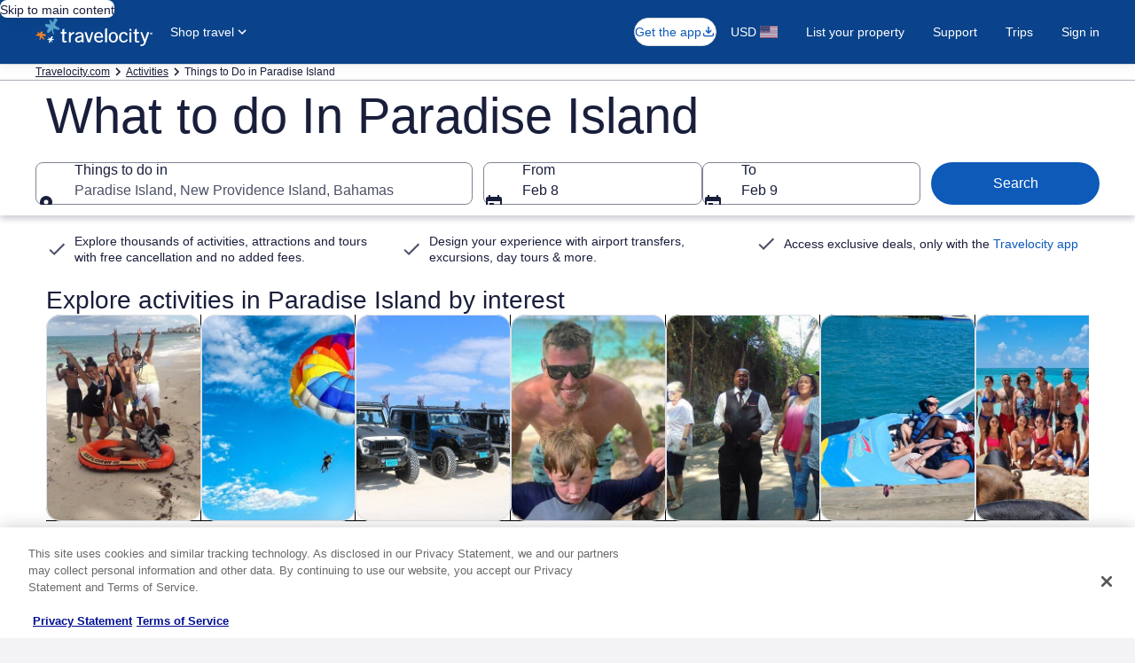

--- FILE ---
content_type: application/javascript
request_url: https://cdn.tagcommander.com/6035/tc_travelocity_prod.js
body_size: 20275
content:
/*
 * tagContainer Generator v100.2
 * Copyright Commanders Act
 * https://www.commandersact.com/fr/
 * Generated: 2025-12-09 11:19:07 Europe/Paris
 * ---
 * Version	: 33.06
 * IDTC 	: 54
 * IDS		: 6035
 */
/*!compressed by terser*/ "undefined"==typeof tC&&(void 0!==document.domain&&void 0!==document.referrer||(document=window.document),function(t,e){var n,i=t.document,a=(t.location,t.navigator,t.tC,t.$,Array.prototype.push,Array.prototype.slice,Array.prototype.indexOf,Object.prototype.toString),o=(Object.prototype.hasOwnProperty,String.prototype.trim,function(t,e){return new o.fn.init(t,e,n)}),r=/^(?:[^#<]*(<[\w\W]+>)[^>]*$|#([\w\-]*)$)/,c=/^<(\w+)\s*\/?>(?:<\/\1>|)$/,s={};o.fn=o.prototype={constructor:o,init:function(t,e,n){var a,s,d;if(!t)return this;if(t.nodeType)return this.context=this[0]=t,this.length=1,this;if("string"==typeof t){if(!(a="<"===t.charAt(0)&&">"===t.charAt(t.length-1)&&t.length>=3?[null,t,null]:r.exec(t))||!a[1]&&e)return!e||e.tC?(e||n).find(t):this.constructor(e).find(t);if(a[1])return d=(e=e instanceof o?e[0]:e)&&e.nodeType?e.ownerDocument||e:i,t=o.parseHTML(a[1],d,!0),c.test(a[1])&&o.isPlainObject(e)&&this.attr.call(t,e,!0),o.merge(this,t);if((s=i.getElementById(a[2]))&&s.parentNode){if(s.id!==a[2])return n.find(t);this.length=1,this[0]=s}return this.context=i,this.selector=t,this}return o.isFunction(t)?n.ready(t):(undefined!==t.selector&&(this.selector=t.selector,this.context=t.context),o.makeArray(t,this))},each:function(t,e){return o.each(this,t,e)},ready:function(t){return o.ready.promise(t),this}},o.fn.init.prototype=o.fn,o.extend=o.fn.extend=function(){var t,e,n,i,a,r,c=arguments[0]||{},s=1,d=arguments.length,u=!1;for("boolean"==typeof c&&(u=c,c=arguments[1]||{},s=2),"object"==typeof c||o.isFunction(c)||(c={}),d===s&&(c=this,--s);s<d;s++)if(null!=(t=arguments[s]))for(e in t)n=c[e],c!==(i=t[e])&&(u&&i&&(o.isPlainObject(i)||(a=o.isArray(i)))?(a?(a=!1,r=n&&o.isArray(n)?n:[]):r=n&&o.isPlainObject(n)?n:{},c[e]=o.extend(u,r,i)):undefined!==i&&(c[e]=i));return c},o.extend({ssl:"https://manager.",randOrd:function(){return Math.round(Math.random())-.5},nodeNames:"abbr|article|aside|audio|bdi|canvas|data|datalist|details|figcaption|figure|footer|header|hgroup|mark|meter|nav|output|progress|section|summary|time|video",rnocache:/<(?:script|object|embed|option|style)/i,rnoshimcache:new RegExp("<(?:"+o.nodeNames+")[\\s/>]","i"),rchecked:/checked\s*(?:[^=]|=\s*.checked.)/i,containersLaunched:{}}),o.extend({inArray:function(t,e,n){var i,a=Array.prototype.indexOf;if(e){if(a)return a.call(e,t,n);for(i=e.length,n=n?n<0?Math.max(0,i+n):n:0;n<i;n++)if(n in e&&e[n]===t)return n}return-1},isFunction:function(t){return"function"===o.type(t)},isArray:Array.isArray||function(t){return"array"===o.type(t)},isWindow:function(t){return null!=t&&t==t.window},isNumeric:function(t){return!isNaN(parseFloat(t))&&isFinite(t)},type:function(t){return null==t?String(t):s[a.call(t)]||"object"},each:function(t,e,n){var i,a=0,r=t.length,c=undefined===r||o.isFunction(t);if(n)if(c){for(i in t)if(!1===e.apply(t[i],n))break}else for(;a<r&&!1!==e.apply(t[a++],n););else if(c){for(i in t)if(!1===e.call(t[i],i,t[i]))break}else for(;a<r&&!1!==e.call(t[a],a,t[a++]););return t},log:function(t,e){try{o.getCookie("tCdebugLib")&&console&&console[e||"log"](t)}catch(t){}}}),o.each("Boolean Number String Function Array Date RegExp Object".split(" "),(function(t,e){s["[object "+e+"]"]=e.toLowerCase()})),n=o(i);o.buildFragment=function(t,e,n){var a,r,c,s=t[0];return e=(e=!(e=e||i).nodeType&&e[0]||e).ownerDocument||e,!(1===t.length&&"string"==typeof s&&s.length<512&&e===i&&"<"===s.charAt(0))||o.rnocache.test(s)||!o.support.checkClone&&o.rchecked.test(s)||!o.support.html5Clone&&o.rnoshimcache.test(s)||(r=!0,c=undefined!==(a=jQuery.fragments[s])),a||(a=e.createDocumentFragment(),o.clean(t,e,a,n),r&&(o.fragments[s]=c&&a)),{fragment:a,cacheable:r}},t.tC=o}(window)),function(){if(!tC.maindomain){var t=location.hostname,e=t.split(".");e.length<2||t.match("^(([0-9]|[1-9][0-9]|1[0-9]{2}|2[0-4][0-9]|25[0-5]).){3}([0-9]|[1-9][0-9]|1[0-9]{2}|2[0-4][0-9]|25[0-5])$")?tC.maindomain=t:tC.maindomain=e[e.length-2]+"."+e[e.length-1]}var n={id_container:String(54),id_site:String(6035),frequency:String(1e3),containerVersion:String(33.06),generatorVersion:String("100.2"),containerStart:Date.now(),sourceKey:String("68d06834-7526-4181-a8e4-0a94d161d074"),defaultCdnDomain:String("cdn.trustcommander.net")};tC.config=tC.config||{},tC.extend({internalvars:void 0!==tC.internalvars?tC.internalvars:{},internalFunctions:void 0!==tC.internalFunctions?tC.internalFunctions:{},privacyVersion:tC.privacyVersion||"",id_container:n.id_container,id_site:n.id_site,containerVersion:n.containerVersion,generatorVersion:n.generatorVersion,defaultCdnDomain:n.defaultCdnDomain,dedup_done:void 0!==tC.dedup_done&&tC.dedup_done,containerStart:tC.containerStart||n.containerStart,config:tC.config});var i,a,o,r,c={};c["internalvars_"+n.id_site]=void 0!==tC["internalvars_"+n.id_site]?tC["internalvars_"+n.id_site]:{},tC.extend(c),window["tC_"+n.id_site+"_"+n.id_container]=n,tC.extend({launchTag:function(t,e,n,i,a,o){void 0===o&&(o=0),tC.array_launched_tags.push(e),tC.array_launched_tags_keys.push(t),tC.containersLaunched[i][a].t.push({id:t,label:e,idTpl:n}),window.top.postMessage('TC.EX:{"id":"'+t+'","idc":"'+a+'","idt":"'+n+'","ids":"'+i+'","lb":"'+e.replace(/"/g,'\\"')+'","idtr":"'+o+'"}',"*")}}),void 0===tC.containersLaunched&&(tC.containersLaunched={}),void 0===tC.containersLaunched[n.id_site]&&(tC.containersLaunched[n.id_site]={}),tC.containersLaunched[n.id_site][n.id_container]={v:n.containerVersion,t:[],g:n.generatorVersion},tC.coreReadyStandalone=!0,tC.isDOMReady&&(tC.coreReadyStandalone=!1),tC.domReady=tC.domReady||!1,tC.isDOMReady=tC.isDOMReady||function(){if("complete"===document.readyState||"loaded"===document.readyState)return!0;if("interactive"!==document.readyState)return!1;if(!document.documentElement.doScroll)return!0;try{return document.documentElement.doScroll("left"),!0}catch(t){return!1}},tC.waitingOnDomReadyCallBacks=tC.waitingOnDomReadyCallBacks||[],tC.excuteOnDomReadyCallBacks=tC.excuteOnDomReadyCallBacks||function(){for(var t=0;t<tC.waitingOnDomReadyCallBacks.length;t++)tC.waitingOnDomReadyCallBacks[t]();tC.waitingOnDomReadyCallBacks=[]},tC.onDomReady=tC.onDomReady||function(t){if(this.domReady)t();else{tC.waitingOnDomReadyCallBacks.push(t);var e=!1;document.addEventListener?(e=!0,document.addEventListener("DOMContentLoaded",(function(){document.removeEventListener("DOMContentLoaded",arguments.callee,!1),tC.excuteOnDomReadyCallBacks()}),!1)):document.attachEvent&&(e=!0,document.attachEvent("onreadystatechange",(function(){"complete"===document.readyState&&(document.detachEvent("onreadystatechange",arguments.callee),tC.excuteOnDomReadyCallBacks())})),document.documentElement.doScroll&&window===window.top&&function(){if(!tC.domReady){try{document.documentElement.doScroll("left")}catch(t){return void setTimeout(arguments.callee,0)}tC.excuteOnDomReadyCallBacks()}}()),e||(window.onload=tC.excuteOnDomReadyCallBacks)}},!0===tC.coreReadyStandalone&&(tC.isDOMReady()?tC.domReady=!0:tC.onDomReady((function(){tC.domReady=!0}))),function(){"use strict";tC.cactUtils={};var t=function(){};tC.cactUtils.formatArgumentsV2=function(e){var n={},i=0;return"string"==typeof e[i]&&(n.event=e[i++]),"object"==typeof e[i]&&(n.properties=Object.assign({},e[i++])),"object"==typeof e[i]&&(n.config=Object.assign({},e[i++])),"function"==typeof e[i]&&(n.callback=e[i++]),n.properties=n.properties||{},n.config=n.config||{},n.callback=n.callback||t,n}}(),function(){"use strict";var t=window.tC;if(!(null==t||t.cact&&t.cactInfo&&t.cactInfo.apiVersion>=2)){window.caReady=window.caReady||[],window.cact=window.cact||function(){window.caReady.push(arguments)},t.cact&&(window.caReady=window.caReady.map((function(t){if(function(t){return"[object Arguments]"===t.toString()||Array.isArray(t)}(t))return t;var e,n=JSON.parse(JSON.stringify(t)),i=n._done;return delete n.event,delete n.callback,delete n._done,e=0!==Object.keys(n).length?[t.event,n,t.callback]:[t.event,t.callback],i&&(e._tc_meta={done:i}),e}))),t.cact=t.cact||{},t.cactInfo={apiVersion:2};var e=function(e){e._tc_meta=e._tc_meta||{};var n=e[0];if(!e._tc_meta.done&&null!=t.cact[n]){e._tc_meta=e._tc_meta||{},e._tc_meta.done=!0;var a=t.cact[n]._tc_version;if(e=Array.prototype.slice.call(e,null==a?0:1),null==a){var o=i(e);t.cact[n](o,o.callback)}else t.cact[n].apply(t.cact,e)}},n=function(){},i=function(t){var e,i;return"object"==typeof t[1]?(e=t[1],i=t[2]):"function"==typeof t[1]?(e={},i=t[1]):e={},e.event=t[0],e.callback=i||n,e};t.cact.exec=function(){for(var n=0;n<window.caReady.length;++n)e(window.caReady[n]);var i=t.cactUtils.formatArgumentsV2(arguments);i&&i.callback&&i.callback()};Object.defineProperty(window.caReady,"push",{configurable:!0,value:function(t){Array.prototype.push.call(window.caReady,t),e(t)}}),t.cact.exec()}}(),function(){"use strict";tC.config=tC.config||{},tC.cact.config=function(){var t=tC.cactUtils.formatArgumentsV2(arguments),e=t.callback;Object.assign(tC.config,t.properties),e()},tC.cact.config._tc_version=2}(),function(){"use strict";var t=function(t){var e;return(e=t instanceof Event?t.target:t)instanceof Element?e:null};tC.cact.trigger=function(){var e=tC.cactUtils.formatArgumentsV2(arguments),n=e.event,i=Object.assign({},e.properties),a=e.config,o=e.callback;if("string"==typeof n&&""!==n){if(tC.trigger){var r=t(i.from);r&&(a.eventTarget=r,delete i.from),tC.trigger({event:n,properties:i,config:a})}return o(),tC.uniqueEventIndex}},tC.cact.trigger._tc_version=2,tC.cact.setProperty=function(t,e){tC.set&&"string"==typeof t&&(tC.config=tC.config||{},tC.config.eventData=tC.config.eventData||{},tC.set(tC.config.eventData,t,e))},tC.cact.setProperty._tc_version=2,tC.cact.dispatchEvent=function(){var e=tC.cactUtils.formatArgumentsV2(arguments),n=e.event,i=Object.assign({},e.properties),a=Object.assign({},e.config),o=e.callback;a.eventData=i;var r=t(i.from);r&&(a.eventTarget=r,delete i.from),tC.eventTarget.dispatchEvent(n,a),o()},tC.cact.dispatchEvent._tc_version=2,tC.cact.emit=tC.cact.dispatchEvent,tC.cact.addEventListener=function(){var t=tC.cactUtils.formatArgumentsV2(arguments),e=t.event,n=t.callback;return tC.eventTarget.addEventListener(e,n)},tC.cact.addEventListener._tc_version=2,tC.cact.on=tC.cact.addEventListener,tC.cact.once=function(){var t=tC.cactUtils.formatArgumentsV2(arguments),e=t.event,n=t.callback;return tC.eventTarget.once(e,n)},tC.cact.once._tc_version=2,tC.cact.removeEventListener=function(){var t=tC.cactUtils.formatArgumentsV2(arguments),e=t.event,n=t.callback;return tC.eventTarget.removeEventListener(e,n)},tC.cact.removeEventListener._tc_version=2,tC.cact.off=tC.cact.removeEventListener}(),tC.extend({isCurrentVersion:function(){if(!0===Boolean(tC.bypassBookmarklet))return!0;var t=tC.getCookie("tc_mode_test");return"1"!==t||"1"===t&&!1}}),tC.pixelTrack=tC.pixelTrack||{add:function(t,e){t=t||0,e=e||"img",tC.onDomReady((function(){var n;"iframe"===e?((n=document.createElement(e)).src=t,n.width=1,n.height=1,n.style.display="none",document.body.appendChild(n)):(n=new Image).src=t}))}},tC.setCookie=tC.setCookie||function(t,e,n,i,a,o,r){a||(a=tC.domain()),tC.config=tC.config||{},tC.cookieForceSameSite=tC.cookieForceSameSite||"",r=r||tC.config.cookieForceSameSite||tC.cookieForceSameSite,tC.isSameSiteContext()||(r="None"),r||(r=tC.isSubdomain(a)?"Lax":"None"),tC.cookieForceSecure=null!=tC.cookieForceSecure?tC.cookieForceSecure:"0",null==o&&(o=tC.config.cookieForceSecure),null==o&&(o=tC.cookieForceSecure),o=Boolean(Number(o)),"none"===r.toLowerCase()&&(o=!0);var c=new Date;c.setTime(c.getTime()),n&&(n=1e3*n*60*60*24);var s=new Date(c.getTime()+n),d=t+"="+tC.cookieEncode(e)+(n?";expires="+s.toGMTString():"")+(i?";path="+i:";path=/")+(a?";domain="+a:"")+(o?";secure":"")+";SameSite="+r;document.cookie=d},tC.cookieEncode=tC.cookieEncode||function(t){var e={"!":"%21","'":"%27","(":"%28",")":"%29","~":"%7E"};return encodeURIComponent(t).replace(/[!~'()]/g,(function(t){return e[t]}))},tC.getCookie=tC.getCookie||function(t){if(null==t)return"";var e="@$".split("").some((function(e){return-1!==t.indexOf(e)}));t=e?t.replace("$","\\$"):encodeURIComponent(t);var n=new RegExp("(?:^|; )"+t+"=([^;]*)").exec(document.cookie);if(n){var i="";try{i=decodeURIComponent(n[1])}catch(t){i=unescape(n[1])}return i}return""},tC.cookieCheck=function(t){var e,n=(t=t||{}).domain?";domain="+t.domain:"",i=t.samesite?";samesite="+t.samesite:"",a=Math.random().toString(36).substr(2,9),o="tc_test_cookie="+a+";expires=0;path=/;"+i+n;document.cookie=o;var r=new RegExp("(?:^|; )tc_test_cookie=([^;]*)").exec(document.cookie);return r&&(r=r[1]),(e=r===a)&&(o="tc_test_cookie=;expires="+new Date(0).toUTCString()+";path=/;"+i+n,document.cookie=o),e},tC._samesite=tC._samesite||null,tC.isSameSiteContext=tC.isSameSiteContext||function(){return null!=tC._samesite||(tC.isCrossDomainContext()?tC._samesite=!1:tC._samesite=tC.cookieCheck({samesite:"lax"})),tC._samesite},tC.isCookieEnabled=function(){return!(!navigator.cookieEnabled||-1!==window.navigator.userAgent.indexOf("MSIE"))||tC.cookieCheck()},tC.removeCookie=tC.removeCookie||function(t,e){this.setCookie(t,"",-1,"/",e)},tC._domain=tC._domain||null,tC.domain=tC.domain||function(){if(null!=tC._domain)return tC._domain;var t=(tC.tc_hdoc.domain||"").toLowerCase().split("."),e=t.length;if(0===e)return"";for(var n,i=!1,a=2;!i&&a<=e;++a)n="."+t.slice(e-a,e).join("."),i=tC.cookieCheck({domain:n});return tC._domain=n||"",tC._domain},tC.getDomainLevels=tC.getDomainLevels||function(){var t=(tC.tc_hdoc.domain||"").toLowerCase().split("."),e=t.map((function(e,n){return"."+t.slice(n).join(".")}));return e.pop(),e.reverse(),e},tC.isSubdomain=tC.isSubdomain||function(t){return t&&"."===t[0]&&(t=t.substr(1,t.length-1)),new RegExp(t+"$").test(tC.tc_hdoc.domain)},tC.isCrossDomainContext=tC.isCrossDomainContext||function(){try{return window.top.document,!1}catch(t){return!0}},tC.tc_hdoc=tC.tc_hdoc||!1,tC.tc_hdoc||(tC.tc_hdoc=tC.isCrossDomainContext()?window.document:window.top.document),tC.isTcDns=function(t){return""!==(t=t||"")&&(-1!==t.indexOf(".commander1.com")||-1!==t.indexOf(".tagcommander.com"))},tC.isCustomDns=function(t){return""!==(t=t||"")&&!tC.isTcDns(t)},function(){tC.getCdnDomainList=tC.getCdnDomainList||function(){return[]||[]},tC.getClientDnsList=tC.getClientDnsList||function(){return[]||[]};var t=function(t,e){return function(){var n=t();if(n)return n;var i=tC.getDomainLevels().map((function(t){return new RegExp("^[\\w,\\d,\\-]*"+t.replace(".","\\.")+"$")}));return e().find((function(t){return i.find((function(e){return e.test(t)}))}))}};tC.getCachedClientCollectDns=function(){return tC.clientCollectDns},tC.getCachedClientCdnDomain=function(){return tC.clientCdnDomain},tC.getClientCollectDns=t(tC.getCachedClientCollectDns,tC.getClientDnsList),tC.clientCollectDns=tC.getClientCollectDns(),tC.getClientCdnDomain=t(tC.getCachedClientCdnDomain,tC.getCdnDomainList),tC.clientCdnDomain=tC.getClientCdnDomain(),tC.clientCampaignDns=tC.clientCampaignDns||"redirect6035.tagcommander.com",tC.getClientCampaignDns=function(){return tC.clientCampaignDns},tC.campaignForceCookieFirst=0,tC.getCdnDomain=function(t){var e=t.defaultDomain||tC.defaultCdnDomain;return window.tc_cdn_domain||tC.clientCdnDomain||e},tC.getPrivacyCdnDomain=function(){return tC.getCdnDomain({defaultDomain:(tC.privacy||{}).defaultCdnDomain})}}(),function(){"use strict";var t=window.tC;t.eventTarget=t.eventTarget||{_eventTarget:document.createElement("null"),addEventListener:function(t,e,n){this._eventTarget.addEventListener(t,e,n)},once:function(t,e,n){this.addEventListener(t,e,Object.assign({},n,{once:!0}))},removeEventListener:function(t,e){this._eventTarget.removeEventListener(t,e)},createEvent:function(t,e){var n;if(t instanceof Event&&null==t.target)n=t;else{if("string"!=typeof t||"*"===t)return;n=new Event(t)}return null!=e&&"object"==typeof e||(e={}),n.eventData=e,n},dispatchEvent:function(e,n){n=n||{};var i=t.eventTarget.createEvent(e,n.eventData);this._eventTarget.dispatchEvent(i);var a=new Event("*");a.originalEvent=i,this._eventTarget.dispatchEvent(a),t.eventTarget.callTagTrigger(i.type,n)},callTagTrigger:function(e,n){if(!0!==n.skipTrigger){var i=t.eventTarget.createEvent(e,n.eventData),a=n.tagTrigger;null==a&&(a=i.type.replace(/-/g,"_"));var o=n.eventTarget,r={};o&&o.getAttributeNames&&o.getAttributeNames().forEach((function(t){r[t]=o[t]})),Object.defineProperty(i,"target",{writable:!0,value:r}),Object.defineProperty(i,"target",{writable:!1}),null!=a&&null!=t.event&&"function"==typeof t.event[a]&&t.event[a](i,i.eventData)}},dispatchEventAsync:function(e,n){var i=0;(n=Object.assign({},n)).delay>0&&(i=Number(n.delay),delete n.delay),setTimeout((function(){t.eventTarget.dispatchEvent(e,n)}),i)}}}(),tC.set=function(t,e,n){if(!t||"object"!=typeof t)return t;"string"==typeof e&&(e=e.split(".").map((function(t){return t.indexOf("[")>-1?t.replace(/\]/g,"").split("["):t})).reduce((function(t,e){return t.concat(e)}),[]));for(var i=t,a=0;a<e.length;a++){var o=e[a];a===e.length-1?i[o]=n:(i[o]&&"object"==typeof i[o]||(i[o]=isNaN(Number(e[a+1]))?{}:[]),i=i[o])}return t},tC.deepMerge=function(){var t=function(t){return t&&"object"==typeof t&&!Array.isArray(t)},e=Array.from(arguments),n=e.shift();if(!e.length)return n;var i,a=e.shift();if(t(n)&&t(a))for(var o in a)t(a[o])?(n[o]||((i={})[o]={},Object.assign(n,i)),tC.deepMerge(n[o],a[o])):((i={})[o]=a[o],Object.assign(n,i));return tC.deepMerge.apply(tC,[n].concat(e))},tC.xhr=tC.xhr||function(t){var e=new XMLHttpRequest;if(!e)return!1;e.open(t.method||"GET",t.url),t.withCredentials&&(e.withCredentials=!0);var n=t.data;if(!0===t.json&&(e.setRequestHeader("Content-Type","application/json"),"string"!=typeof n))try{n=JSON.stringify(n)}catch(t){n="null"}t.headers&&Object.keys(t.headers).forEach((function(n){e.setRequestHeader(n,t.headers[n])}));var i=function(){if(e.readyState===XMLHttpRequest.DONE){var n=t[e.status>=200&&e.status<300?"done":"fail"];if(n){var i=e.response;if(!0===t.json)try{i=JSON.parse(i)}catch(t){}n(i,e.status)}}};e.onload=i,e.onerror=i,e.send(n)},function(){"use strict";tC.getCrossDomainCookie=tC.getCrossDomainCookie||function(t,e){e=e||function(){};var n=t.siteId,i=t.name,a=t.domain;tC.xhr({url:"https://"+a+"/get-cookie?tc_s="+n+"&name="+i,withCredentials:!0,json:!0,done:function(t){var n="";try{n=t[i]||""}catch(t){}e(n)},fail:function(t){tC.log&&tC.log("error occured retrieving cookie "+i,t),e("")}})}}(),function(){"use strict";var t={"cookie-serverside":{path:"css",serverId:"phoenix",defaultDomain:"collect.commander1.com",siteQueryArg:"tc_s",caidSync:!1},dms:{path:"dms",serverId:"data",defaultDomain:"engage.commander1.com",siteQueryArg:"tc_s"},events:{path:"events",serverId:"cdp",defaultDomain:"collect.commander1.com",siteQueryArg:"tc_s"},"measure-click-and-visit":{path:"cs3",serverId:"mix",defaultDomain:tC.clientCampaignDns||"mix.commander1.com",syncDomain:"collect.commander1.com",siteQueryArg:"tcs"},"measure-visit":{path:"s3",serverId:"mix",defaultDomain:tC.clientCampaignDns||"mix.commander1.com",syncDomain:"collect.commander1.com",siteQueryArg:"tcs"},"privacy-consent":{path:"privacy-consent",serverId:"trust",defaultDomain:"privacy.commander1.com",cookielessDomains:["privacy.trustcommander.net"],siteQueryArg:"site"}},e=function(){var t=new Date;return t.getFullYear()+("0"+(t.getMonth()+1)).slice(-2)+("0"+t.getDate()).slice(-2)+("0"+t.getHours()).slice(-2)+("0"+t.getMinutes()).slice(-2)+("0"+t.getSeconds()).slice(-2)+Math.floor(12345678942*Math.random()+1)},n=function(t,e){var n=!1;"function"!=typeof navigator.sendBeacon?n=!0:navigator.sendBeacon(t,e)||(n=!0),n&&tC.xhr({method:"POST",json:!0,url:t,data:e,withCredentials:!0})};null==tC.track&&(tC._trackVersion=5),tC.track=tC.track||function(i){var a=(i=i||{}).siteId||tC.config.siteId||tC.id_site,o=t[i.route];if(null==o)return null;var r=JSON.stringify(i.body||{}),c=o.defaultDomain,s=i.domain||window.tC_collect_dns||tC.config.collectionDomain||c;"/"===(s=s.split("://").slice(-1)[0])[s.length-1]&&(s=s.slice(0,-1));var d=tC.isCustomDns(s)&&!(o.cookielessDomains||[]).includes(s),u=i.isCookieless||(o.cookielessDomains||[]).includes(s),l={};u&&(l.tc_do_not_track=u);o.siteQueryArg&&a&&(l[o.siteQueryArg]=a),Object.assign(l,i.queryParams);var _=Object.keys(l).reduce((function(t,e){var n=l[e];return t.push(e+"="+n),t}),[]);(_=_.join("&"))&&(_="?"+_);var C="https://"+s+(d?"/"+o.serverId:"")+"/"+o.path+_,p=tC.getCookie("CAID"),g=!1!==o.caidSync;if(g&&(g=null!=tC.config.caidSync?tC.config.caidSync:g,g=null!=i.caidSync?i.caidSync:g),d&&!u&&!p)if(g){var v=o.syncDomain||c;tC.getCrossDomainCookie({name:"TCID",siteId:a,domain:v},(function(t){var i=t;i||(i=e()),tC.setCookie("CAID",i),n(C,r)}))}else{var m=e();tC.setCookie("CAID",m),n(C,r)}else n(C,r)}}(),function(){"use strict";tC.uniqueEventIndex=tC.uniqueEventIndex||0,tC.triggeredEvents=tC.triggeredEvents||[],tC.config=tC.config||{};tC.config.collectionDomain=tC.config.collectionDomain||tC.clientCollectDns;var t=/[a-z0-9-.+_-]+@[a-z0-9-]+(\.[a-z0-9-]+)*/i,e=/(user|mail|pass(word|phrase)?|secret|((first|last)name))/i,n=function(e){return(e||"").replace(t,"*****")};tC.generateEventId=function(){for(var t=String(Date.now()).slice(2)+Math.round(1e13*Math.random());t.length<24;)t+="0";return t},tC.trigger=function(i){var a=(i=i||{}).event,o=Object.assign({},i.properties),r=i.config||{},c=o.url||function(i){try{var a=new URL(i);return a.pathname=n(a.pathname),a.searchParams.forEach((function(i,o){return t.test(i)?a.searchParams.set(o,n(i)):e.test(o)?a.searchParams.set(o,"*****"):void 0})),a.toString()}catch(t){return i}}(window.location.href);tC.uniqueEventIndex++,tC.uniqueEventId=tC.generateEventId();var s={},d=r.sourceKey||tC.config.sourceKey||"68d06834-7526-4181-a8e4-0a94d161d074";d&&(s.token=d);var u,l=tC.config.eventData;if("object"==typeof l&&tC.deepMerge&&(o=tC.deepMerge({},l,o)),o.user=o.user||{},!o.user.consent_categories){var _=[];"privacy"in tC&&(_="getValidCategories"in tC.privacy?tC.privacy.getValidCategories():tC.privacy.getOptinCategories());var C=tC.getCookie(tC.privacy&&tC.privacy.getCN()||"TC_PRIVACY");/ALL/.test(C)&&(_=["1","2","3","4","5","6","7","8","9","10"]),o.user.consent_categories=_}if(!o.user.rejected_vendors){var p=[];tC.privacy&&(tC.privacy.checkOptoutAllVendors&&tC.privacy.checkOptoutAllVendors()?p="ALL":tC.privacy.checkOptinAllVendors&&!tC.privacy.checkOptinAllVendors()&&(p=tC.privacy.getOptoutVendors())),o.user.rejected_vendors=p}switch(o.revenue&&(o.amount=o.revenue),o.integrations=o.integrations||{},o.integrations.facebook=o.integrations.facebook||{},o.integrations.facebook.fbc=tC.getCookie("_fbc")||void 0,o.integrations.facebook.fbp=tC.getCookie("_fbp")||void 0,o.integrations.facebook.event_id=o.integrations.facebook.event_id||tC.uniqueEventId,a){case"page_view":o.title=document.title,o.path=location.pathname,o.url=c,""!==document.referrer&&(o.referrer=document.referrer),o.type=o.type||(window.tc_vars||{}).env_template||"other",o.page_type=o.page_type||(window.tc_vars||{}).env_template||"other";break;case"purchase":o.status=o.status||"in_progress",o.type=o.type||"online"}try{u=window.Intl&&window.Intl.DateTimeFormat().resolvedOptions().timeZone}catch(t){}var g,v=document.documentElement||{},m=window.navigator||{},f={title:document.title,url:c,lang:v.lang,referrer:document.referrer||tC.storage&&tC.storage.get("TC_REFERRER"),viewport:{width:v.clientWidth,height:v.clientHeight}},y={cookie:(g=["_fbp","_fbc",/^_+(ga|gcl|opt_|utm)/,/^(pm_sess|VISITOR_INFO1|FPGCL|GA_)/,"__gsas","NID","DSID","test_cookie","id","GED_PLAYLIST_ACTIVITY","ACLK_DATA","aboutads_sessNNN","FPAU","ANID","AID","IDE","TAID","FLC","RUL","FCCDCF","FCNEC","CUID","1P_JAR","Conversion","YSC","FPLC","_gid","AMP_TOKEN","FPID","_dc_gtm_","PAIDCONTENT","atuserid","xtidc","crto_mapped_user_id","awc","tduid","kwks2s","_ttp",/^_pk_id\./,"_pcid","pa_vid","rmStore","_uetmsclkid",/^_dy.*/,/^ty_.*/],(document.cookie||"").split("; ").filter((function(t){var e=t.split("=")[0];return g.find((function(t){return t.test?t.test(e):e===t}))})).join("; ")||""),lang:m.language||m.userLanguage,screen:{width:window.screen.width,height:window.screen.height},timezone:u};tC.internalvars.caEventData=o;var h={event_name:a,context:{page:f,device:y,eventId:r.eventId?String(r.eventId):tC.uniqueEventId,version:2,created:(new Date).toJSON(),generatorVersion:tC.generatorVersion,containerVersion:tC.containerVersion}};if(Object.assign(h,o),100<tC.triggeredEvents.length)for(;tC.triggeredEvents.length>100;)tC.triggeredEvents.shift();tC.triggeredEvents.push(h),tC.lastTriggeredEvent=tC.triggeredEvents[tC.triggeredEvents.length-1];var k=r.siteId||r.idSite,w=r.collectionDomain;if(tC.track({domain:w,route:"events",siteId:k,queryParams:s,body:h,caidSync:r.caidSync}),tC.eventTarget){var b={eventData:h,eventTarget:r.eventTarget};tC.eventTarget.dispatchEvent("track_"+a,b),tC.eventTarget.dispatchEvent("track_all_events",b)}return tC.uniqueEventIndex}}(),tC.storage={has:function(){try{return"localStorage"in window&&null!=window.localStorage&&(window.localStorage.setItem("TC_CHECK","1"),window.localStorage.removeItem("TC_CHECK"),!0)}catch(t){return!1}},isAvailable:function(){try{return window.localStorage,!0}catch(t){return!1}},get:function(t){if(this.isAvailable())return window.localStorage.getItem(t)},set:function(t,e){if(this.isAvailable())try{return window.localStorage.setItem(t,e)||!0}catch(t){return!1}},remove:function(t){if(this.isAvailable())return window.localStorage.removeItem(t)||!0},setWithExpiry:function(t,e,n){if(this.isAvailable()){var i=(new Date).getTime(),a=1e3*n*60*60*24,o=JSON.stringify({value:e,expires:i+a});try{window.localStorage.setItem(t,o)}catch(t){}}},getWithExpiry:function(t){if(this.isAvailable()){var e=window.localStorage.getItem(t);if(null==e)return null;var n=(new Date).getTime();return(e=JSON.parse(e)).expires<n?(this.remove(t),null):e.value}}},(i={}).hitCounter_6035_54=function(){var t=window.tC_6035_54;if(0===Math.floor(Math.random()*parseInt(t.frequency))){var e=window.tc_collect_dns||tC.clientCollectDns||"manager.tagcommander.com";tC.pixelTrack.add("https://"+e+"/utils/hit.php?id="+t.id_container+"&site="+t.id_site+"&version="+t.containerVersion+"&frequency="+t.frequency+"&position="+tC.container_position+"&rand="+Math.random())}},tC.extend(i),tC.container_position="undefined"!=typeof tc_container_position?tc_container_position:void 0!==tC.container_position?tC.container_position:0,tC.container_position++,"undefined"!=typeof tc_container_position&&tc_container_position++,tC.hitCounter_6035_54(),tC.script={add:function(t,e,n){var i=document.getElementsByTagName("body")[0]||document.getElementsByTagName("script")[0].parentNode,a=document.createElement("script");a.type="text/javascript",a.async=!0,a.src=t,a.charset="utf-8",a.id="tc_script_"+Math.random(),i?(e&&(a.addEventListener?a.addEventListener("load",(function(){e()}),!1):a.onreadystatechange=function(){a.readyState in{loaded:1,complete:1}&&(a.onreadystatechange=null,e())}),n&&"number"==typeof n&&setTimeout((function(){i&&a.parentNode&&i.removeChild(a)}),n),i.insertBefore(a,i.firstChild)):tC.log("tC.script error : the element <script> or <body> is not found ! the file "+t+" is not implemented !","warn")}},tC.bypassBookmarklet=!0,tC.extend({match:function(t,e,n){try{return t.match(new RegExp(e,n))}catch(i){tC.log("the tC.match error ! message : "+i.message,"data : "+t,"p : "+e,"flag : "+n,"warn")}}}),null!=tC.privacy&&!1===tC.privacy.initialized&&tC.privacy.init(),tC.extend({}),tC.event=tC.event||{},tC.event.pageLoadListFunctions=tC.event.pageLoadListFunctions||[],tC.event.pageLoadListIdTags=tC.event.pageLoadListIdTags||[],tC.event.pageLoad=function(t,e){tc_array_events=tC.container_6035_54.init_tc_array_events(e);for(var n=0,i=tC.event.pageLoadListFunctions.length;n<i;n++)tC.event.pageLoadListFunctions[n](t,e)},tC.event.sign_up_succeededListFunctions=tC.event.sign_up_succeededListFunctions||[],tC.event.sign_up_succeededListIdTags=tC.event.sign_up_succeededListIdTags||[],tC.event.sign_up_succeeded=function(t,e){tc_array_events=tC.container_6035_54.init_tc_array_events(e);for(var n=0,i=tC.event.sign_up_succeededListFunctions.length;n<i;n++)tC.event.sign_up_succeededListFunctions[n](t,e)},tC.event.sdkOsmaThankYouApprovedICAListFunctions=tC.event.sdkOsmaThankYouApprovedICAListFunctions||[],tC.event.sdkOsmaThankYouApprovedICAListIdTags=tC.event.sdkOsmaThankYouApprovedICAListIdTags||[],tC.event.sdkOsmaThankYouApprovedICA=function(t,e){tc_array_events=tC.container_6035_54.init_tc_array_events(e);for(var n=0,i=tC.event.sdkOsmaThankYouApprovedICAListFunctions.length;n<i;n++)tC.event.sdkOsmaThankYouApprovedICAListFunctions[n](t,e)},tC.event.sdkOsmaOttpRefillGenerateListFunctions=tC.event.sdkOsmaOttpRefillGenerateListFunctions||[],tC.event.sdkOsmaOttpRefillGenerateListIdTags=tC.event.sdkOsmaOttpRefillGenerateListIdTags||[],tC.event.sdkOsmaOttpRefillGenerate=function(t,e){tc_array_events=tC.container_6035_54.init_tc_array_events(e);for(var n=0,i=tC.event.sdkOsmaOttpRefillGenerateListFunctions.length;n<i;n++)tC.event.sdkOsmaOttpRefillGenerateListFunctions[n](t,e)},tC.event.sdkOsmaThankYouApprovedNonICAListFunctions=tC.event.sdkOsmaThankYouApprovedNonICAListFunctions||[],tC.event.sdkOsmaThankYouApprovedNonICAListIdTags=tC.event.sdkOsmaThankYouApprovedNonICAListIdTags||[],tC.event.sdkOsmaThankYouApprovedNonICA=function(t,e){tc_array_events=tC.container_6035_54.init_tc_array_events(e);for(var n=0,i=tC.event.sdkOsmaThankYouApprovedNonICAListFunctions.length;n<i;n++)tC.event.sdkOsmaThankYouApprovedNonICAListFunctions[n](t,e)},tC.event.sdkOsmaConsumerCreditCardPrequalPrefilledPageListFunctions=tC.event.sdkOsmaConsumerCreditCardPrequalPrefilledPageListFunctions||[],tC.event.sdkOsmaConsumerCreditCardPrequalPrefilledPageListIdTags=tC.event.sdkOsmaConsumerCreditCardPrequalPrefilledPageListIdTags||[],tC.event.sdkOsmaConsumerCreditCardPrequalPrefilledPage=function(t,e){tc_array_events=tC.container_6035_54.init_tc_array_events(e);for(var n=0,i=tC.event.sdkOsmaConsumerCreditCardPrequalPrefilledPageListFunctions.length;n<i;n++)tC.event.sdkOsmaConsumerCreditCardPrequalPrefilledPageListFunctions[n](t,e)},tC.event.sdkOsmaPrequalificationApprovedListFunctions=tC.event.sdkOsmaPrequalificationApprovedListFunctions||[],tC.event.sdkOsmaPrequalificationApprovedListIdTags=tC.event.sdkOsmaPrequalificationApprovedListIdTags||[],tC.event.sdkOsmaPrequalificationApproved=function(t,e){tc_array_events=tC.container_6035_54.init_tc_array_events(e);for(var n=0,i=tC.event.sdkOsmaPrequalificationApprovedListFunctions.length;n<i;n++)tC.event.sdkOsmaPrequalificationApprovedListFunctions[n](t,e)},tC.event.sdkOsmaPreQualCompleteApplicationListFunctions=tC.event.sdkOsmaPreQualCompleteApplicationListFunctions||[],tC.event.sdkOsmaPreQualCompleteApplicationListIdTags=tC.event.sdkOsmaPreQualCompleteApplicationListIdTags||[],tC.event.sdkOsmaPreQualCompleteApplication=function(t,e){tc_array_events=tC.container_6035_54.init_tc_array_events(e);for(var n=0,i=tC.event.sdkOsmaPreQualCompleteApplicationListFunctions.length;n<i;n++)tC.event.sdkOsmaPreQualCompleteApplicationListFunctions[n](t,e)},tC.event.sdkOsmaThankYouPendingListFunctions=tC.event.sdkOsmaThankYouPendingListFunctions||[],tC.event.sdkOsmaThankYouPendingListIdTags=tC.event.sdkOsmaThankYouPendingListIdTags||[],tC.event.sdkOsmaThankYouPending=function(t,e){tc_array_events=tC.container_6035_54.init_tc_array_events(e);for(var n=0,i=tC.event.sdkOsmaThankYouPendingListFunctions.length;n<i;n++)tC.event.sdkOsmaThankYouPendingListFunctions[n](t,e)},tC.event.sdkPageViewTagsListFunctions=tC.event.sdkPageViewTagsListFunctions||[],tC.event.sdkPageViewTagsListIdTags=tC.event.sdkPageViewTagsListIdTags||[],tC.event.sdkPageViewTags=function(t,e){tc_array_events=tC.container_6035_54.init_tc_array_events(e);for(var n=0,i=tC.event.sdkPageViewTagsListFunctions.length;n<i;n++)tC.event.sdkPageViewTagsListFunctions[n](t,e)},tC.extend({container:{reload:function(){var t=arguments[0];tC.reload_events=!0,tC.container_position=0,tC.containerList&&tC.each(tC.containerList,(function(e,n){"object"==typeof tC["container_"+n]&&"function"==typeof tC["container_"+n].reload&&(tC["container_"+n].reload(t,!0),tC.reload_events=!1)}))}}}),a={},o=window.tC_6035_54||{},r={load:function(t,e){tC.container_position++,tC.hitCounter_6035_54(),this.datalayer(),tC.array_launched_tags=[],tC.array_launched_tags_keys=[],"object"!=typeof t&&(t={}),"boolean"!=typeof e&&(e=!1),void 0===t.exclusions&&(t.exclusions=[]),-1===t.exclusions.indexOf("datastorage")&&this.datastorage(),-1===t.exclusions.indexOf("deduplication")&&this.deduplication(),-1===t.exclusions.indexOf("internalvars")&&this.internalvars(),-1===t.exclusions.indexOf("privacy")&&this.privacy(),-1===t.exclusions.indexOf("eventlisteners")&&this.eventlisteners(),!1!==tC.reload_events&&void 0!==t.events||(t.events={}),tC.each(t.events,(function(t,e){tC.event&&"function"==typeof tC.event[t]&&e.length>0&&(void 0===e[1]?tC.event[t](e[0]):tC.event[t](e[0],e[1]))}))},reload:function(t,e){"boolean"!=typeof e&&(e=!1),e||(tC.container_position=0,tC.reload_events=!0),this.load(arguments[0],!0)},datalayer:function(){"undefined"==typeof tc_vars&&(window.tc_vars=[]);var t="analyticsbrand|visitorid|search_destination_id|travel_dates|search_request_travel_dates|vrbo_triad|hcom_property_id|error_code|error_description|product_list_pricing_price_total_price_amount|product_list|booking_typhoon_value|product_list_inventory_source|product_list_lodging_product_property_brand_id|product_list_lodging_product_property_name|product_list_rating_star_rating|product_list_product_id|is_native_app_onecheckout|product_list_flight_product_airport_code_departure|destination_airport_code|product_flight_product_fight_tickets_price|product_list_lodging_product_rooms_rate_plans_refundable_boo|product_list_free_cancellation_bool|product_list_flight_product_airport_code_arrival|product_list_pricing_price_base_amount|product_list_pricing_price_displayed|product_list_pricing_currency_displayed|geo_location_latitude|geo_location_longitude|geo_location_ip_address|geo_location_country_code|geo_location_city_name|point_of_sale_site_white_label_bool|point_of_sale_site_management_unit_code|point_of_sale_site_jurisdiction_code|point_of_sale_site_domain|point_of_sale_site_company_code|point_of_sale_locale|timestamps_received_at|identifiers_event_trace_id|identifiers_site_id|identifiers_tpid|search_request_number_of_guests|hotel_product_first_three_property_ids|hotel_product_first_property_id|property_city_name|device_information_device_type|point_of_sale_site_currency_code|point_of_sale_eg_pos_id|language|request_request_url|request_request_referrer|point_of_sale_eg_brand_name|event_page_name|displaylocale|event_page_funnel_location|event_page_product_line|event_page_name_detailed|user_user_an_agent_bool|user_authentication_method|identifiers_session_id|user_loyalty_member_tier|user_brand_customer_id|user_authentication_state|privacy_ccpa_consent_vrbo_cko|privacy_gdpr_consent_vrbo_cko|privacy_ccpa_consent_event|privacy_gdpr_consent_event|identifiers_device_user_agent_id|privacy_ccpa_consent|privacy_gdpr_consent|marketing_sslt_attributed_marketing_code|marketing_sslt_attributed_platform_entryId|marketing_latest_marketing_code|marketing_latest_platform_entry_id|marketing_same_session_marketing_code|pagetype|visitortype|edap_visitor_type|is_native_app_experience|product_list_lodging_product_refundable|number_of_room_nights|booking_trip_number|airline_code|booking_payment_model_coupon_amount|booking_payment_model_coupon_applied_bool|booking_payment_model_coupon_code|booking_payment_model_installment_count|booking_payment_model_payment_type|booking_customer_confirmation_number|booking_payment_model_payment_type_saved_bool|booking_transaction_status|booking_itinerary_number|booking_trl_number|booking_order_number|search_request_trip_type|search_request_number_of_infants|cruise_line|car_pickup_location|car_dropoff_location|multi_item_product_lines|car_products_vendor|gaia_state|air_ticket_count|activity_search_destination_id|search_request_booking_window|search_request_number_of_adults|search_request_number_of_children|search_request_number_of_rooms|search_request_gaia_id|search_request_gaia_country|search_request_gaia_city|ticket_count|vrbo_first_three_triads|origin_airport_code|search_request_current_location_search_bool|search_request_sort_direction|search_request_sort_type|search_request_trip_duration|search_request_trip_end_date|search_request_trip_start_date".split("|");for(var e in t)tc_vars.hasOwnProperty(t[e])||(tc_vars[t[e]]="");window.top.postMessage("TC.EX.EXT_VARS.RELOAD","*")},datastorage:function(){window.top.postMessage("TC.EX.DATASTORAGE.RELOAD","*")},deduplication:function(){tC.dedup&&(tC.dedup.LeA=!1,tC.dedup.LeAD=!1,tC.dedup.LeC=!1,tC.dedup.LeCD=!1,tC.dedup.LeV=!1,tC.dedup.LeVD=!1,tC.dedup.FeA=!1,tC.dedup.FeAD=!1,tC.dedup.FeC=!1,tC.dedup.FeCD=!1,tC.dedup.FeV=!1,tC.dedup.FeVD=!1,tC.dedup.AeA=[],tC.dedup.AeC=[],tC.dedup.AeV=[],tC.dedup.init(),tC.dedup.setEventList())},eventlisteners:function(){},internalvars:function(){var t=tC.internalvars_6035_54.listVar;if(t.length>0)for(var e=0;e<t.length;e++)tC.internalvars_6035.initiators["var"+t[e]]();window.top.postMessage("TC.EX.INT_VARS.RELOAD","*")},privacy:function(){tC.privacy&&tC.privacy.init()},init_tc_array_events:function(t){void 0===t&&(t={});var e="edap_item4|edap_latitude|edap_lengthofstay|edap_longitude|edap_payment_split|propertytype|withpets|event_page_funnel_location|admin1|country|geoname|lbsuuid|locality|book_date|edap_eg_true_value_amount_local|edap_cancellation_policy|edap_unit_link|test|edap_bidtarget|edap_bidtarget_uuid|edap_new_supplier|reservation_id|booking_flow|order_total|full_order_rental_rate|listing_id|sorAppId|subproduct_code|landDttmGmt|applicationStatus|product_code|subProductCode|subChannel|vendorCode|FPID|appSource|linkloc|cxnm|creativeId|referrerurl|lang|placementId|appId|osmpAppRefNumber|pageId|pageName|productCode|edap_action_location|edap_currency|edap_adult_count|edap_child_count|booking_window|edap_displaycurrency|displayquotetotal|edap_date_end|edap_date_start|edap_item1|edap_item2|edap_item3".split("|");for(var n in e)t.hasOwnProperty(e[n])||(t[e[n]]="");return t},cact:function(){var t=arguments;"trigger"===t[0]&&(t[0]="trigger_6035_54"),window.caReady.push(t)},get_info:function(){var t=Object.assign({},o);return delete t.api,t},get_config:function(){return Object.assign({},tC.config)}},a.container_6035_54=r,tC.extend(a),o.api=r,void 0===tC.containerList&&(tC.containerList=[]),tC.containerList.push("6035_54"),window.tc_array_events=tC.container_6035_54.init_tc_array_events([]),tC.cact&&(tC.cact.trigger_6035_54=function(){var t=tC.cactUtils.formatArgumentsV2(arguments),e=t.event,n=Object.assign({},t.properties),i=Object.assign({},t.config),a=t.callback,r=tC.config||{};i.sourceKey||r.sourceKey||!o.sourceKey||(i.sourceKey=o.sourceKey),i.siteId||i.id_site||r.siteId||!o.id_site||(i.siteId=o.id_site),tC.cact.trigger(e,n,i,a)},tC.cact.trigger_6035_54._tc_version=2),window["tC"+n.id_site+"_"+n.id_container]=tC,window.postMessage('TC.EX.CONTAINER:{"id":'+n.id_container+',"ids":'+n.id_site+',"v":"'+n.containerVersion+'","g":'+n.generatorVersion+',"p":'+tC.container_position+',"url":"'+(document.currentScript?document.currentScript.src:"")+'"}',"*")}();
tC.container_6035_54.datalayer();tC.array_launched_tags=[];tC.array_launched_tags_keys=[];

/*DYNAMIC JS BLOCK 1*/

/*END DYNAMIC JS BLOCK 1*/

/*CUSTOM_JS_BLOCK1*/

/*END_CUSTOM_JS_BLOCK1*/
if(tC.privacyCookieDisallowed){tC.setCookie('TCPID','',-1,'',tC.domain());}
tC.id_site='6035';
/*VARIABLES_BLOCK*/
tC.internalvars_6035.initiators=tC.internalvars_6035.initiators||{};tC.internalvars_6035_54={listVar:[]}
tC.internalvars_6035.initiators.var300=function(){tC.internalvars.randomNumber=Math.floor(Math.random()*10000000000)+Date.now();}
tC.internalvars_6035.initiators.var300();tC.internalvars_6035_54.listVar.push(300);tC.internalvars_6035.initiators.var727=typeof tC.internalvars_6035.initiators.var727=="function"?tC.internalvars_6035.initiators.var727:function(){tC.internalvars.WF_app_source=tC.internalvars.WF_app_source?tC.internalvars.WF_app_source:"";}
tC.internalvars_6035.initiators.var727();tC.internalvars_6035_54.listVar.push(727);tC.internalvars_6035.initiators.var728=typeof tC.internalvars_6035.initiators.var728=="function"?tC.internalvars_6035.initiators.var728:function(){tC.internalvars.WF_placement_id=tC.internalvars.WF_placement_id?tC.internalvars.WF_placement_id:"";}
tC.internalvars_6035.initiators.var728();tC.internalvars_6035_54.listVar.push(728);tC.internalvars_6035.initiators.var729=typeof tC.internalvars_6035.initiators.var729=="function"?tC.internalvars_6035.initiators.var729:function(){tC.internalvars.WF_subproduct_code=tC.internalvars.WF_subproduct_code?tC.internalvars.WF_subproduct_code:"";}
tC.internalvars_6035.initiators.var729();tC.internalvars_6035_54.listVar.push(729);tC.internalvars_6035.initiators.var730=typeof tC.internalvars_6035.initiators.var730=="function"?tC.internalvars_6035.initiators.var730:function(){tC.internalvars.WF_FPID=tC.internalvars.WF_FPID?tC.internalvars.WF_FPID:"";}
tC.internalvars_6035.initiators.var730();tC.internalvars_6035_54.listVar.push(730);tC.internalvars_6035.initiators.var731=typeof tC.internalvars_6035.initiators.var731=="function"?tC.internalvars_6035.initiators.var731:function(){tC.internalvars.WF_referrerurl=tC.internalvars.WF_referrerurl?tC.internalvars.WF_referrerurl:"";}
tC.internalvars_6035.initiators.var731();tC.internalvars_6035_54.listVar.push(731);tC.internalvars_6035.initiators.var732=typeof tC.internalvars_6035.initiators.var732=="function"?tC.internalvars_6035.initiators.var732:function(){tC.internalvars.WF_product_code=tC.internalvars.WF_product_code?tC.internalvars.WF_product_code:"";}
tC.internalvars_6035.initiators.var732();tC.internalvars_6035_54.listVar.push(732);tC.internalvars_6035.initiators.var733=typeof tC.internalvars_6035.initiators.var733=="function"?tC.internalvars_6035.initiators.var733:function(){tC.internalvars.WF_sub_channel=tC.internalvars.WF_sub_channel?tC.internalvars.WF_sub_channel:"";}
tC.internalvars_6035.initiators.var733();tC.internalvars_6035_54.listVar.push(733);tC.internalvars_6035.initiators.var734=typeof tC.internalvars_6035.initiators.var734=="function"?tC.internalvars_6035.initiators.var734:function(){tC.internalvars.WF_vendor_code=tC.internalvars.WF_vendor_code?tC.internalvars.WF_vendor_code:"";}
tC.internalvars_6035.initiators.var734();tC.internalvars_6035_54.listVar.push(734);tC.internalvars_6035.initiators.var735=typeof tC.internalvars_6035.initiators.var735=="function"?tC.internalvars_6035.initiators.var735:function(){tC.internalvars.WF_lang=tC.internalvars.WF_lang?tC.internalvars.WF_lang:"";}
tC.internalvars_6035.initiators.var735();tC.internalvars_6035_54.listVar.push(735);tC.internalvars_6035.initiators.var736=typeof tC.internalvars_6035.initiators.var736=="function"?tC.internalvars_6035.initiators.var736:function(){tC.internalvars.WF_creative_id=tC.internalvars.WF_creative_id?tC.internalvars.WF_creative_id:"";}
tC.internalvars_6035.initiators.var736();tC.internalvars_6035_54.listVar.push(736);tC.internalvars_6035.initiators.var737=typeof tC.internalvars_6035.initiators.var737=="function"?tC.internalvars_6035.initiators.var737:function(){tC.internalvars.WF_cx_nm=tC.internalvars.WF_cx_nm?tC.internalvars.WF_cx_nm:"";}
tC.internalvars_6035.initiators.var737();tC.internalvars_6035_54.listVar.push(737);tC.internalvars_6035.initiators.var738=typeof tC.internalvars_6035.initiators.var738=="function"?tC.internalvars_6035.initiators.var738:function(){tC.internalvars.WF_linkloc=tC.internalvars.WF_linkloc?tC.internalvars.WF_linkloc:"";}
tC.internalvars_6035.initiators.var738();tC.internalvars_6035_54.listVar.push(738);tC.internalvars_6035.initiators.var434=function(){tC.internalvars.facebookEvents=function(){if(tc_vars.event_page_funnel_location==="ENTRY"){return'homepage';}else if(tc_vars.event_page_funnel_location==="SEARCH_RESULTS"){return'Search';}else if(tc_vars.event_page_funnel_location==="DETAILS"){return'ViewContent';}else if(tc_vars.event_page_funnel_location==="CHECKOUT"){return'InitiateCheckout';}else if(tc_vars.event_page_funnel_location==="CONFIRMATION"){return'Purchase';}else{return'N';}}();}
tC.internalvars_6035.initiators.var434();tC.internalvars_6035_54.listVar.push(434);tC.internalvars_6035.initiators.var436=function(){tC.internalvars.trackType=function(){if(tc_vars.event_page_funnel_location==="ENTRY"){return'trackCustom';}else if(tc_vars.event_page_funnel_location==="SEARCH_RESULTS"){return'trackCustom';}else if(tc_vars.event_page_funnel_location==="DETAILS"){return'track';}else if(tc_vars.event_page_funnel_location==="CHECKOUT"){return'track';}else if(tc_vars.event_page_funnel_location==="CONFIRMATION"){return'track';}else{return'N';}}();}
tC.internalvars_6035.initiators.var436();tC.internalvars_6035_54.listVar.push(436);tC.internalvars_6035.initiators.var438=function(){tC.internalvars.numberOfGuests=tc_vars.search_request_number_of_adults+tc_vars.search_request_number_of_children;}
tC.internalvars_6035.initiators.var438();tC.internalvars_6035_54.listVar.push(438);tC.internalvars_6035.initiators.var440=function(){tC.internalvars.fbDeviceId=function(){if(tc_vars.device_information_device_type==="DESKTOP"){return'd';}else{return'm';}}();}
tC.internalvars_6035.initiators.var440();tC.internalvars_6035_54.listVar.push(440);tC.internalvars_6035.initiators.var444=function(){tC.internalvars.ga_adsConversionId=function(){if(tc_vars.event_page_funnel_location==="ENTRY"){return'fm4aCPmcpsICEJ7s__YC';}
else if(tc_vars.event_page_funnel_location==="SEARCH_RESULTS"){return'WfdmCKPggcICEJ7s__YC';}
else if(tc_vars.event_page_funnel_location==="DETAILS"){return'wxtGCPDUp8ICEJ7s__YC';}}();}
tC.internalvars_6035.initiators.var444();tC.internalvars_6035_54.listVar.push(444);tC.internalvars_6035.initiators.var458=function(){tC.internalvars.envDomain=window.location.hostname;}
tC.internalvars_6035.initiators.var458();tC.internalvars_6035_54.listVar.push(458);tC.internalvars_6035.initiators.var550=function(){function getCookie(cookieName){let cookie={};document.cookie.split(';').forEach(function(el){let[key,value]=el.split('=');cookie[key.trim()]=value;})
return cookie[cookieName];}
tC.internalvars.pageReloaded=function(){if((document.cookie+'').indexOf('session_id')>-1&&(document.cookie+'').indexOf('page_name')>-1&&getCookie('s_ppn')===getCookie('page_name')){return true;}else{document.cookie="session_id="+tc_vars['identifiers_session_id'];"expires="+new Date(86400000+Date.now()).toUTCString()+';'
document.cookie="page_name="+tc_vars['event_page_name_detailed'];"expires="+new Date(86400000+Date.now()).toUTCString()+';'
return false;}}();}
tC.internalvars_6035.initiators.var550();tC.internalvars_6035_54.listVar.push(550);tC.internalvars_6035.initiators.var585=function(){tC.internalvars.userAgent=navigator.userAgent;}
tC.internalvars_6035.initiators.var585();tC.internalvars_6035_54.listVar.push(585);tC.internalvars_6035.initiators.var615=function(){tC.internalvars.lob_price_hotel=function(){var hotelPrice='N';for(var i=0;i<tc_vars.product_list.length;i++){if(tc_vars.product_list[i].category==="HOTEL"||tc_vars.product_list[i].category==="hotels"){hotelPrice=tc_vars.product_list[i].price;}}
return hotelPrice;}();}
tC.internalvars_6035.initiators.var615();tC.internalvars_6035_54.listVar.push(615);tC.internalvars_6035.initiators.var617=function(){tC.internalvars.lob_price_car=function(){var carPrice='N';for(var i=0;i<tc_vars.product_list.length;i++){if(tc_vars.product_list[i].category==="CAR"||tc_vars.product_list[i].category==="car"){carPrice=tc_vars.product_list[i].price;}}
return carPrice;}();}
tC.internalvars_6035.initiators.var617();tC.internalvars_6035_54.listVar.push(617);tC.internalvars_6035.initiators.var619=function(){tC.internalvars.lob_price_flight=function(){var flightPrice='N';for(var i=0;i<tc_vars.product_list.length;i++){if(tc_vars.product_list[i].category==="FLIGHT"||tc_vars.product_list[i].category==="FLIGHTS"){flightPrice=tc_vars.product_list[i].price;}}
return flightPrice;}();}
tC.internalvars_6035.initiators.var619();tC.internalvars_6035_54.listVar.push(619);tC.internalvars_6035.initiators.var621=function(){tC.internalvars.lob_price_activities=function(){var activityPrice='N';for(var i=0;i<tc_vars.product_list.length;i++){if(tc_vars.product_list[i].category==="ACTIVITIES"||tc_vars.product_list[i].category==="local expert"){activityPrice=tc_vars.product_list[i].price;}}
return activityPrice;}();}
tC.internalvars_6035.initiators.var621();tC.internalvars_6035_54.listVar.push(621);tC.internalvars_6035.initiators.var297=function(){tC.internalvars.timestamp=(new Date()).getTime();}
tC.internalvars_6035.initiators.var297();tC.internalvars_6035_54.listVar.push(297);tC.internalvars_6035.initiators.var376=function(){tC.internalvars.env="";var host="";var TEST_ENVIRONMENT_REGEX=/(?:(?:test|int|stress)\.expedia\.com|exp-(?:test|int)\.net|karmalab\.net|expedmz.com|staging.*\.(?:traveltainment\.de|myersmediagroup\.com)|localhost|127\.0\.0\.1|docweb\.exp-test\.net|wwwexpediacom\.sandbox\.dev\.sb\.karmalab\.net)/i;if(typeof tc_vars!=="undefined"&&typeof tc_vars['host']!=="undefined"){host=tc_vars['host'];}
var isTest=Boolean(host.match(TEST_ENVIRONMENT_REGEX));tC.internalvars.env=isTest?'test':'prod';}
tC.internalvars_6035.initiators.var376();tC.internalvars_6035_54.listVar.push(376);tC.internalvars_6035.initiators.var378=function(){tC.internalvars.enigmaLogging=function(tagId,tagName,tagLabel,tc_vars){var OMG_PIXEL_ID="omgpixel";var tagPixelBatchedPayload=[];var pixelTagTimeout=undefined;var BATCH_WAIT_TIME_IN_MS=2000;tagPixelBatchedPayload.push(createLogPixelPayload(tagId,tagName,tagLabel,tc_vars));if(pixelTagTimeout===undefined){pixelTagTimeout=setTimeout(function(){sendPayloadToCollectorWeb(OMG_PIXEL_ID,tagPixelBatchedPayload);pixelTagTimeout=undefined;},BATCH_WAIT_TIME_IN_MS);}};function createLogPixelPayload(tagId,tagName,tagLabel,tc_vars){var tagUID=tagId.toString();var bucketId=isMVT();var Booking={"customer_confirmation_number":(tc_vars["booking_order_number"])?tc_vars["booking_order_number"].toString():'',"value_paid_pos_default_currency":(tc_vars["point_of_sale_locale"])?tc_vars["point_of_sale_locale"].toString():'',"order_number":(tc_vars["booking_order_number"])?tc_vars["booking_order_number"].toString():'',"booking_pricing_currency_displayed":(tc_vars["product_list_pricing_currency_displayed"])?tc_vars["product_list_pricing_currency_displayed"]:'',"booking_order_number":(tc_vars["booking_order_number"])?tc_vars["booking_order_number"].toString():'',"booking_typhoon_value":(tc_vars["booking_typhoon_value"])?tc_vars["booking_typhoon_value"].toString():'',"point_of_sale_eg_brand_name":(tc_vars['point_of_sale_eg_brand_name'])?tc_vars['point_of_sale_eg_brand_name'].toString():'',"event_page_product_line":(tc_vars['event_page_product_line'])?tc_vars['event_page_product_line'].toString():'',"product_list_inventory_source":(tc_vars['product_list_inventory_source'])?tc_vars['product_list_inventory_source'].toString():'',"point_of_sale_locale":(tc_vars["point_of_sale_locale"])?tc_vars["point_of_sale_locale"].toString():'',"product_list_pricing_price_displayed":(tc_vars["product_list_pricing_price_displayed"])?tc_vars["product_list_pricing_price_displayed"].toString():'',"timestamps_received_at":(tc_vars['timestamps_received_at'])?tc_vars['timestamps_received_at'].toString():'',"product_list_lodging_product_rooms_rate_plans_refundable_bool":(tc_vars["product_list_lodging_product_rooms_rate_plans_refundable_bool"])?tc_vars["product_list_lodging_product_rooms_rate_plans_refundable_bool"].toString():'',"product_list_free_cancellation_bool":(tc_vars["product_list_free_cancellation_bool"])?tc_vars["product_list_free_cancellation_bool"].toString():'',"search_request_booking_window":(tc_vars["search_request_booking_window"])?tc_vars["search_request_booking_window"].toString():'',"booking_trip_number":(tc_vars["booking_trip_number"])?tc_vars["booking_trip_number"].toString():'',"booking_payment_model_coupon_code":(tc_vars["booking_payment_model_coupon_code"])?tc_vars["booking_payment_model_coupon_code"].toString():'',"booking_payment_model_coupon_amount":(tc_vars["booking_payment_model_coupon_amount"])?tc_vars["booking_payment_model_coupon_amount"].toString():'',"point_of_sale_site_currency_code":(tc_vars["point_of_sale_site_currency_code"])?tc_vars["point_of_sale_site_currency_code"].toString():'',"product_list_pricing_currency_displayed":(tc_vars["product_list_pricing_currency_displayed"])?tc_vars["product_list_pricing_currency_displayed"].toString():'',"product_list_pricing_price_total_price_amount":(tc_vars["product_list_pricing_price_total_price_amount"])?tc_vars["product_list_pricing_price_total_price_amount"].toString():'',"product_list_product_id":(tc_vars["point_of_sale_site_currency_code"])?tc_vars["point_of_sale_site_currency_code"].toString():'',"point_of_sale_eg_pos_id":(tc_vars["point_of_sale_eg_pos_id"])?tc_vars["point_of_sale_eg_pos_id"].toString():'',"edap_bid_target":getEDAPEventPropertyValue('edap_bidtarget'),"edap_eg_true_value_amount_local":getEDAPEventPropertyValue('edap_eg_true_value_amount_local'),"edap_user_agent":(window.navigator.userAgent)?window.navigator.userAgent.toString():'',"edap_pos_id":(tc_vars["analyticsbrand"])?tc_vars["analyticsbrand"].toString():'',"edap_currency":getEDAPEventPropertyValue('edap_currency'),"edap_reservation_id":getEDAPEventPropertyValue('reservation_id'),"edap_booking_flow":getEDAPEventPropertyValue('booking_flow'),"edap_displayquotetotal":getEDAPEventPropertyValue('displayquotetotal'),"edap_displaycurrency":getEDAPEventPropertyValue('edap_displaycurrency'),"edap_booking_window":getEDAPEventPropertyValue('booking_window'),"edap_country":getEDAPEventPropertyValue('country'),"edap_lengthofstay":getEDAPEventPropertyValue('edap_lengthofstay'),"edap_event_pagename":getEDAPEventPropertyValue('event_pagename'),"edap_visitor_id":getEDAPEventPropertyValue('visitor_id'),"edap_visitor_type":getEDAPEventPropertyValue('visitor_type'),"edap_book_date":getEDAPEventPropertyValue('book_date'),"edap_listing_id":getEDAPEventPropertyValue('listing_id'),"edap_ibsuuid":getEDAPEventPropertyValue('ibsuuid'),"edap_locality":getEDAPEventPropertyValue('locality'),"edap_full_order_rental_rate":getEDAPEventPropertyValue('full_order_rental_rate'),"edap_vrbo_triad":(tc_vars["tc_vars.vrbo_first_three_triads"])?tc_vars["tc_vars.vrbo_first_three_triads"].toString():'',"edap_new_supplier":getEDAPEventPropertyValue('edap_new_supplier'),"edap_bidtarget_uuid":getEDAPEventPropertyValue('edap_new_supplier'),"edap_vrbo_first_three_triads":getEDAPEventPropertyValue('vrbo_first_three_triads'),"edap_booking_confirmation_presented_event":(tC.event.bookingConfirmationPresented)?(tC.event.bookingConfirmationPresented).toString():''};var Search={"search_request_trip_start_date":(tc_vars["search_request_trip_start_date"])?tc_vars["search_request_trip_start_date"].toString():'',"search_request_trip_end_date":(tc_vars["search_request_trip_end_date"])?tc_vars["search_request_trip_end_date"].toString():'',"search_request_number_of_rooms":(tc_vars["search_request_number_of_rooms"])?tc_vars["search_request_number_of_rooms"].toString():'',"lodging_tagcommander_delay_experiment":(bucketId!==undefined)?'46543':'',"lodging_tagcommander_delay_bucket":(bucketId!==undefined)?bucketId.toString():'',"experience_experience_platform":(tc_vars["experience_experience_platform"])?tc_vars["experience_experience_platform"].toString():'',"is_native_app":(tc_vars["is_native_app"]!=null)?tc_vars["is_native_app"].toString():'',"sor_app_id":(tc_vars["sorAppId"])?tc_vars["sorAppId"].toString():'',"is_native_app_one_checkout":(tc_vars["is_native_app_onecheckout"]!=null)?tc_vars["is_native_app_onecheckout"].toString():'',"device_information_device_type":(tc_vars["device_information_device_type"])?tc_vars["device_information_device_type"].toString():'',"user_agent":(tc_vars["user_agent"])?tc_vars["user_agent"].toString():'',"page_refreshed":(tC.internalvars.confirmationPageRefreshed)?tC.internalvars.confirmationPageRefreshed.toString():'',"privacy_ccpa_consent":(tc_vars["privacy_ccpa_consent"])?tc_vars["privacy_ccpa_consent"].toString():'',"privacy_gdpr_consent":(tc_vars["privacy_gdpr_consent"])?tc_vars["privacy_gdpr_consent"].toString():'',"event_page_funnel_location":(tc_vars["event_page_funnel_location"])?tc_vars["event_page_funnel_location"].toString():'',"identifiers_session_id":(tc_vars["identifiers_session_id"])?tc_vars["identifiers_session_id"].toString():'',"identifiers_event_trace_id":(tc_vars["identifiers_event_trace_id"])?tc_vars["identifiers_event_trace_id"].toString():'',"request_request_url":(tc_vars["request_request_url"])?tc_vars["request_request_url"].toString():'',"privacy_gdpr_consent_event":(tc_vars["privacy_gdpr_consent_event"])?tc_vars["privacy_gdpr_consent_event"].toString():'',"privacy_ccpa_consent_event":(tc_vars["privacy_ccpa_consent_event"])?tc_vars["privacy_ccpa_consent_event"].toString():''};var dataMapping={"source":"tagcommander","utcTimestamp":tC.internalvars.timestamp,"trl":(tc_vars["booking_trl_number"])?tc_vars["booking_trl_number"].toString():'',"guid":tc_vars["identifiers_device_user_agent_id"],"site":{"id":(tc_vars["identifiers_site_id"])?tc_vars["identifiers_site_id"].toString():'',"name":(tc_vars["default_domain"])?tc_vars["default_domain"].toString():'',"brand":(tc_vars["point_of_sale_eg_brand_name"])?tc_vars["point_of_sale_eg_brand_name"].toString():''},"page":{"name":(tc_vars["event_page_name_detailed"])?tc_vars["event_page_name_detailed"].toString():getEDAPEventPropertyValue('event_pagename'),"lob":(tc_vars["line_of_business"])?tc_vars["line_of_business"].toString():'',"funnellocation":(tc_vars["event_page_funnel_location"])?tc_vars["event_page_funnel_location"].toString():''},"tealium":{"profile":(tc_vars["default_domain"])?tc_vars["default_domain"].toString():'',"env":tC.internalvars.env},"tag":{"id":tagUID,"name":tagName,"label":tagLabel,"dataMapping":{"booking":Booking,"search":Search}}}
return dataMapping;}
function sendPayloadToCollectorWeb(messageId,tagPixelBatchPayload){var tagLoggingConfig={"stream":true,"persist":false,"batch":true};var collectorWebResourceURL=getCollectorWebResource(messageId,tagLoggingConfig);var payload=JSON.stringify(tagPixelBatchPayload);var xhr=new XMLHttpRequest();xhr.open("POST",collectorWebResourceURL,true);xhr.setRequestHeader("Content-type","application/json");xhr.onreadystatechange=function(){if(xhr.status==500){tC.log("Error posting to collector")}}
xhr.send(payload);}
function getCollectorWebResource(messageType,tagLoggingConfig){var COLLECTOR_WEB_BASE_URL='/cl/data';var base=COLLECTOR_WEB_BASE_URL;base+="/"+messageType+".json?";for(var key in tagLoggingConfig){base+=key+'='+tagLoggingConfig[key]+"&";}
return base;}
function isMVT(){var mvt;if(typeof window!=='undefined'&&typeof window.__PLUGIN_STATE__!=='undefined'&&typeof window.__PLUGIN_STATE__['experiment-store']!=='undefined'&&typeof window.__PLUGIN_STATE__['experiment-store'].experimentStore!=='undefined'&&typeof window.__PLUGIN_STATE__['experiment-store'].experimentStore.exposures!=='undefined'&&typeof window.__PLUGIN_STATE__['experiment-store'].experimentStore.exposures.Lodging_Tag_Commander_Delay!=='undefined'&&typeof window.__PLUGIN_STATE__['experiment-store'].experimentStore.exposures.Lodging_Tag_Commander_Delay!=='undefined'&&typeof window.__PLUGIN_STATE__['experiment-store'].experimentStore.exposures.Lodging_Tag_Commander_Delay.bucket!=='undefined'&&typeof window.__PLUGIN_STATE__['experiment-store'].experimentStore.exposures.Lodging_Tag_Commander_Delay.bucket==='number'){mvt=window.__PLUGIN_STATE__['experiment-store'].experimentStore.exposures.Lodging_Tag_Commander_Delay.bucket;}
return mvt;}
function getEDAPEventPropertyValue(propertyName){return(typeof tc_array_events!=='undefined'&&tc_array_events[propertyName])?tc_array_events[propertyName].toString():'';}}
tC.internalvars_6035.initiators.var378();tC.internalvars_6035_54.listVar.push(378);tC.internalvars_6035.initiators.var686=typeof tC.internalvars_6035.initiators.var686=="function"?tC.internalvars_6035.initiators.var686:function(){tC.internalvars.userAuthentication=tC.internalvars.userAuthentication?tC.internalvars.userAuthentication:"";}
tC.internalvars_6035.initiators.var686();tC.internalvars_6035_54.listVar.push(686);tC.internalvars_6035.initiators.var687=typeof tC.internalvars_6035.initiators.var687=="function"?tC.internalvars_6035.initiators.var687:function(){tC.internalvars.memberTier=tC.internalvars.memberTier?tC.internalvars.memberTier:"";}
tC.internalvars_6035.initiators.var687();tC.internalvars_6035_54.listVar.push(687);tC.internalvars_6035.initiators.var695=function(){tC.internalvars.cid="";if((document.cookie+'').indexOf('cesc')>-1){var name='cesc'+"=";var decoded;var getCookie='';var ca=document.cookie.split(';');for(var i=0;i<ca.length;i++){var c=ca[i];while(c.charAt(0)==' ')
c=c.substring(1);if(c.indexOf(name)==0)
getCookie=c.substring(name.length,c.length);}
decoded=JSON.parse(decodeURIComponent(getCookie));if(decoded.cid&&decoded.cid[0]){var cid=decoded.cid[0];tC.internalvars.cid=cid;}}}
tC.internalvars_6035.initiators.var695();tC.internalvars_6035_54.listVar.push(695);tC.internalvars_6035.initiators.var698=function(){var isNativeApp=tc_vars['is_native_app'];var pagePlatform=tc_vars['experience_experience_platform'];if(isNativeApp&&pagePlatform==='one_checkout'){tc_vars['is_native_app_onecheckout']=true;}else{tc_vars['is_native_app_onecheckout']=false;}}
tC.internalvars_6035.initiators.var698();tC.internalvars_6035_54.listVar.push(698);tC.internalvars_6035.initiators.var710=function(){tC.internalvars.amc="";if((document.cookie+'').indexOf('cesc')>-1){var name='cesc'+"=";var decoded;var getCookie='';var ca=document.cookie.split(';');for(var i=0;i<ca.length;i++){var c=ca[i];while(c.charAt(0)==' ')
c=c.substring(1);if(c.indexOf(name)===0)
getCookie=c.substring(name.length,c.length);}
decoded=JSON.parse(decodeURIComponent(getCookie));if(decoded.amc&&decoded.amc[0]){var amc=decoded.amc[0];tC.internalvars.amc=amc;}}}
tC.internalvars_6035.initiators.var710();tC.internalvars_6035_54.listVar.push(710);tC.internalvars_6035.initiators.var713=typeof tC.internalvars_6035.initiators.var713=="function"?tC.internalvars_6035.initiators.var713:function(){tC.internalvars.oipConsentCheck=tC.internalvars.oipConsentCheck?tC.internalvars.oipConsentCheck:"";}
tC.internalvars_6035.initiators.var713();tC.internalvars_6035_54.listVar.push(713);tC.internalvars_6035.initiators.var720=typeof tC.internalvars_6035.initiators.var720=="function"?tC.internalvars_6035.initiators.var720:function(){tC.internalvars.oipConsent=tC.internalvars.oipConsent?tC.internalvars.oipConsent:"";}
tC.internalvars_6035.initiators.var720();tC.internalvars_6035_54.listVar.push(720);tC.internalvars_6035.initiators.var725=typeof tC.internalvars_6035.initiators.var725=="function"?tC.internalvars_6035.initiators.var725:function(){tC.internalvars.WF_siteID=tC.internalvars.WF_siteID?tC.internalvars.WF_siteID:"";}
tC.internalvars_6035.initiators.var725();tC.internalvars_6035_54.listVar.push(725);tC.internalvars_6035.initiators.var759=function(){tC.internalvars.tradedesk_dubai=function(){if(tc_vars.event_page_funnel_location=='SEARCH_RESULTS'&&(tc_vars['property_city_name'].includes('Dubai')||tc_vars["gaia_state"].includes('Dubai'))){return'0:xo6k21v';}else if(tc_vars.event_page_funnel_location=='SEARCH_RESULTS'&&(!tc_vars['property_city_name'].includes('Dubai')||!tc_vars["gaia_state"].includes('Dubai'))){return'0:z0j5xf5';}else if(tc_vars.event_page_funnel_location=='CONFIRMATION'&&(tc_vars['property_city_name'].includes('Dubai')||tc_vars["gaia_state"].includes('Dubai'))){return'0:6rerxp7';}else if(tc_vars.event_page_funnel_location=='CONFIRMATION'&&(!tc_vars['property_city_name'].includes('Dubai')||!tc_vars["gaia_state"].includes('Dubai'))){return'0:hj0ykid';}else{return'N';}}();}
tC.internalvars_6035.initiators.var759();tC.internalvars_6035_54.listVar.push(759);tC.internalvars_6035.initiators.var777=function(){tC.internalvars.dxb_fb_content_type=function(){if(tc_vars.event_page_product_line==="HOTEL"){return'hotel';}else if(tc_vars.event_page_product_line==="FLIGHT"){return'flight';}else{return'other';}}();}
tC.internalvars_6035.initiators.var777();tC.internalvars_6035_54.listVar.push(777);tC.internalvars_6035.initiators.var778=function(){tC.internalvars.dxb_facebookEvents=function(){if(tc_vars.event_page_funnel_location==="SEARCH_RESULTS"){return'Search';}else if(tc_vars.event_page_funnel_location==="CONFIRMATION"){return'Purchase';}else{return'N';}}();}
tC.internalvars_6035.initiators.var778();tC.internalvars_6035_54.listVar.push(778);tC.internalvars_6035.initiators.var779=function(){var getCookie=function(name){var re=new RegExp(name+"=([^; ]+)");var value=re.exec(document.cookie);return(value!==null)?unescape(value[1]):null;}
tC.internalvars.confirmationPageRefreshed=function(){if(tc_vars['event_page_funnel_location']=='CONFIRMATION'){var bookingIdfromCookie=getCookie("booking_itinerary_number");if(bookingIdfromCookie===null){document.cookie="booking_itinerary_number="+tc_vars['booking_itinerary_number'];return"false";}
else{if(bookingIdfromCookie==tc_vars['booking_itinerary_number']){return"true";}else{document.cookie="booking_itinerary_number="+tc_vars['booking_itinerary_number'];return"false";}}}
return"false";}();}
tC.internalvars_6035.initiators.var779();tC.internalvars_6035_54.listVar.push(779);tC.internalvars_6035.initiators.var780=function(){tC.internalvars.tradedesk_dxb_td6=function(){if(tc_vars['property_city_name'].includes('Dubai')||tc_vars["gaia_state"].includes('Dubai')){return'Dubai';}else if(!tc_vars['property_city_name'].includes('Dubai')||!tc_vars["gaia_state"].includes('Dubai')){return(tc_vars['property_city_name']);}else{return'N';}}();}
tC.internalvars_6035.initiators.var780();tC.internalvars_6035_54.listVar.push(780);tC.internalvars_6035.initiators.var786=typeof tC.internalvars_6035.initiators.var786=="function"?tC.internalvars_6035.initiators.var786:function(){tC.internalvars.WF_pub_sid=tC.internalvars.WF_pub_sid?tC.internalvars.WF_pub_sid:"";}
tC.internalvars_6035.initiators.var786();tC.internalvars_6035_54.listVar.push(786);tC.internalvars_6035.initiators.var790=typeof tC.internalvars_6035.initiators.var790=="function"?tC.internalvars_6035.initiators.var790:function(){tC.internalvars.criteoPartnerId=tC.internalvars.criteoPartnerId?tC.internalvars.criteoPartnerId:"";}
tC.internalvars_6035.initiators.var790();tC.internalvars_6035_54.listVar.push(790);tC.internalvars_6035.initiators.var797=typeof tC.internalvars_6035.initiators.var797=="function"?tC.internalvars_6035.initiators.var797:function(){tC.internalvars.enigmaLoggingV2=tC.internalvars.enigmaLoggingV2?tC.internalvars.enigmaLoggingV2:"";}
tC.internalvars_6035.initiators.var797();tC.internalvars_6035_54.listVar.push(797);tC.internalvars_6035.initiators.var798=typeof tC.internalvars_6035.initiators.var798=="function"?tC.internalvars_6035.initiators.var798:function(){tC.internalvars.isNativeExperienceCheck=tC.internalvars.isNativeExperienceCheck?tC.internalvars.isNativeExperienceCheck:"";}
tC.internalvars_6035.initiators.var798();tC.internalvars_6035_54.listVar.push(798);
/*END_VARIABLES_BLOCK*/


/*DYNAMIC JS BLOCK 2*/

/*END DYNAMIC JS BLOCK 2*/

/*CUSTOM_JS_BLOCK2*/

/*END_CUSTOM_JS_BLOCK2*/
tC.container_6035_54.datastorage();

//----------------------------------------------------




//----

if(tc_vars['is_native_app_onecheckout']==false){if(tc_vars["privacy_ccpa_consent"]==true){if(tc_vars["privacy_gdpr_consent"]==true){tC.launchTag(402,'PX 35 Google - All Pgs - All Ch - GTAG',2401,6035,54,66);tC.script.add("//www.googletagmanager.com/gtag/js?id="+'AW-619800534'+'&guid='+tc_vars["identifiers_device_user_agent_id"]);window.dataLayer=window.dataLayer||[];var gtag=function(){dataLayer.push(arguments);};gtag('consent','default',{'ad_storage':'granted','ad_user_data':'granted','ad_personalization':'granted','analytics_storage':'granted'});gtag('js',new Date());}}}
if((tc_vars["event_page_funnel_location"]=='CONFIRMATION')){if(tc_vars['is_native_app_onecheckout']==false){if(tC.internalvars.confirmationPageRefreshed=="false"&&tc_vars["privacy_gdpr_consent"]==true){if(tC.internalvars.confirmationPageRefreshed=="false"&&tc_vars["privacy_ccpa_consent"]==true){tC.launchTag(504,'PX 37 Google - Conf - SEM - GA',2572,6035,54,66);if(gtag){gtag('config','AW-619800534');gtag('event','conversion',{'send_to':'AW-619800534'+"/"+'jSSTCL6Y7tYBENbPxacC','value':tc_vars["booking_typhoon_value"],'currency':tc_vars["product_list_pricing_currency_displayed"],'transaction_id':tc_vars["booking_trip_number"]});tC.internalvars.enigmaLogging(504,"sem-google-travelocity-typhoon","sem-google-travelocity-typhoon",window.tc_vars);}}}}}
if((tc_vars["event_page_funnel_location"]=='CONFIRMATION')){if(tc_vars['is_native_app_onecheckout']==false){if(tC.internalvars.confirmationPageRefreshed=="false"&&tc_vars["privacy_gdpr_consent"]==true){if(tC.internalvars.confirmationPageRefreshed=="false"&&tc_vars["privacy_ccpa_consent"]==true){tC.launchTag(651,'PX 37 Google - Conf - SEM - GA Attribution Test',2572,6035,54,66);if(gtag){gtag('config','AW-619800534');gtag('event','conversion',{'send_to':'AW-619800534'+"/"+'jQXdCLyhgJoZENbPxacC','value':tc_vars["booking_typhoon_value"],'currency':tc_vars["product_list_pricing_currency_displayed"],'transaction_id':tc_vars["booking_trip_number"]});tC.internalvars.enigmaLogging(651,"sem-google-travelocity-attribution","sem-google-travelocity-attribution",window.tc_vars);}}}}}
if((/([^confirmation])/i.test(tc_vars["event_page_funnel_location"]))){if(tc_vars['is_native_app_onecheckout']==false){if(tc_vars["privacy_ccpa_consent"]==true){if(tc_vars["privacy_gdpr_consent"]==true){tC.launchTag(488,'PX 40 Google - All but Conf - Media - Floodlight',2588,6035,54,66);if(gtag){gtag('config','DC-'+'9163167');}}}}}
if((/([^confirmation])/i.test(tc_vars["event_page_funnel_location"]))){if(tc_vars['is_native_app_onecheckout']==false){if(tc_vars["privacy_ccpa_consent"]==true){if(tc_vars["privacy_gdpr_consent"]==true){tC.launchTag(452,'PX 2 Google - All but Conf - Unknown - GA Remarketing',2584,6035,54,66);if(gtag){gtag('config','AW-'+'972127134',{'user_id':tc_vars["identifiers_device_user_agent_id"]});gtag('config','AW-'+'792164061',{'user_id':tc_vars["identifiers_device_user_agent_id"]});gtag('config','AW-'+'619800534',{'user_id':tc_vars["identifiers_device_user_agent_id"]});}}}}}
if((tc_vars["event_page_funnel_location"]=='CONFIRMATION')){if(tc_vars['is_native_app_onecheckout']==false){if(tC.internalvars.confirmationPageRefreshed=="false"&&tc_vars["privacy_gdpr_consent"]==true){if(tC.internalvars.confirmationPageRefreshed=="false"&&tc_vars["privacy_ccpa_consent"]==true){tC.launchTag(464,'PX 21 Google - Conf - Meta - GA GHA',26,6035,54,66);gtag('config','AW-792164061');gtag('event','purchase',{'send_to':['AW-792164061'+"/"+'hlCACLC0_4cBEN3t3fkC'],'transaction_id':tc_vars["booking_trip_number"],'value':tc_vars["booking_typhoon_value"],'currency':tc_vars["product_list_pricing_currency_displayed"],'items':[{'id':tc_vars["product_list_product_id"],'start_date':tc_vars["search_request_trip_start_date"],'end_date':tc_vars["search_request_trip_end_date"]}]});tC.internalvars.enigmaLogging(464,"gha-conversion-travelocity-meta","gha-conversion-travelocity-meta",window.tc_vars);}}}}
if((tc_vars["event_page_funnel_location"]=='CONFIRMATION')){if(tc_vars['is_native_app_onecheckout']==false){if(tC.internalvars.confirmationPageRefreshed=="false"&&tc_vars["privacy_gdpr_consent"]==true){if(tC.internalvars.confirmationPageRefreshed=="false"&&tc_vars["privacy_ccpa_consent"]==true){tC.launchTag(486,'PX 25 Google - Conf - MESO - Floodlight',26,6035,54,66);if(typeof gtag!=="undefined"){gtag('config','DC-9163167');gtag('event','purchase',{'allow_custom_scripts':true,'value':tc_vars["product_list_pricing_price_displayed"],'transaction_id':tC.internalvars.randomNumber,'u1':tc_vars["event_page_product_line"],'u2':tc_vars["multi_item_product_lines"],'u3':tc_vars["point_of_sale_eg_brand_name"],'u4':tc_vars["point_of_sale_locale"],'u6':tc_vars["identifiers_device_user_agent_id"],'u8':tc_vars["search_request_travel_dates"],'u12':tc_vars["product_list_pricing_price_displayed"],'u13':tc_vars["product_list_pricing_currency_displayed"],'u15':tc_vars["property_city_name"],'u18':tc_vars["airline_code"],'u21':tc_vars["product_list_product_id"],'u22':tc_vars["product_list_rating_star_rating"],'u25':tc_vars["activity_search_destination_id"],'u27':tc_vars["car_products_vendor"],'u29':tc_vars["cruise_line"],'u30':tc_vars["search_request_number_of_rooms"],'u31':tc_vars["number_of_room_nights"],'u32':tc_vars["air_ticket_count"],'u33':tc_vars["product_list_flight_product_airport_code_arrival"],'u34':tc_vars["product_list_flight_product_airport_code_departure"],'u35':tc_vars["car_pickup_location"],'u36':tc_vars["car_dropoff_location"],'u37':tc_vars["gaia_state"],'u38':tc_vars["search_request_gaia_country"],'u41':tc_vars["search_request_number_of_adults"],'u42':tc_vars["search_request_number_of_children"],'u43':tC.internalvars.lob_price_hotel,'u44':tC.internalvars.lob_price_flight,'u45':tC.internalvars.lob_price_car,'u46':tC.internalvars.lob_price_activities,'send_to':'DC-9163167/mesoegsa/mesoexp+transactions'});tC.internalvars.enigmaLogging(486,"floodlight-global-meso","floodlight-global-meso",window.tc_vars);}else{tC.log('gtag not defined - tag meso');}}}}}
if((tc_vars["event_page_funnel_location"]=='CONFIRMATION')||(tc_vars["event_page_funnel_location"]=='CHECKOUT')){if(tc_vars['is_native_app_onecheckout']==false){if(!tC.match(new String(tC.getCookie("pageVisited")),'true',"")||/[?&]fbclid/.test(location.search)){if(tc_vars["privacy_gdpr_consent"]==true){if(tc_vars["privacy_ccpa_consent"]==true){tC.launchTag(262,'PX 17 FB - CKO and Conf - Paid Social',2652,6035,54,66);!function(f,b,e,v,n,t,s){if(f.fbq)return;n=f.fbq=function(){n.callMethod?n.callMethod.apply(n,arguments):n.queue.push(arguments)};if(!f._fbq)f._fbq=n;n.push=n;n.loaded=!0;n.version='2.0';n.queue=[];t=b.createElement(e);t.async=!0;t.src=v;s=b.getElementsByTagName(e)[0];s.parentNode.insertBefore(t,s)
document.cookie="pageVisited=true; expires="+new Date(86400000+Date.now()).toUTCString()+";";}(window,document,'script','https://connect.facebook.net/en_US/fbevents.js');fbq('set','autoConfig','false','888308324587352')
fbq('init','888308324587352',{'external_id':tc_vars["identifiers_device_user_agent_id"]||undefined});fbq(tC.internalvars.trackType,tC.internalvars.facebookEvents,{content_type:'product, hotel',content_id:tc_vars["product_list_product_id"]||undefined,external_id:tc_vars["identifiers_device_user_agent_id"]||undefined,city:tc_vars["search_request_gaia_city"]||undefined,country:tc_vars["search_request_gaia_country"]||undefined,value:tc_vars["product_list_pricing_price_base_amount"]||undefined,currency:tc_vars["point_of_sale_site_currency_code"]||undefined,order_id:tc_vars["booking_trip_number"]||undefined,domain_lob:tc_vars["event_page_product_line"]||undefined,checkin_date:tc_vars["search_request_trip_start_date"]||undefined,checkout_date:tc_vars["search_request_trip_end_date"]||undefined,num_adults:tc_vars["search_request_number_of_adults"]||undefined,num_children:tc_vars["search_request_number_of_children"]||undefined,device_type:tc_vars["device_information_device_type"]||undefined,hotel_brand:tc_vars["product_list_lodging_product_property_name"]||undefined},{eventID:tc_vars["identifiers_event_trace_id"]||undefined});tC.internalvars.enigmaLogging(262,"fb-pixel-cko-and-confirmation","fb-pixel-cko-and-confirmation",window.tc_vars);}}}}}
if((/([^(confirmation|checkout)])/i.test(tc_vars["event_page_funnel_location"]))){if(tc_vars['is_native_app_onecheckout']==false){if(!tC.match(new String(tC.getCookie("pageVisited")),'true',"")||/[?&]fbclid/.test(location.search)){if(tc_vars["privacy_ccpa_consent"]==true){if(tc_vars["privacy_gdpr_consent"]==true){tC.launchTag(260,'PX 8 FB Pixel - All but CKO and Conf  - Paid Social',2652,6035,54,66);!function(f,b,e,v,n,t,s){if(f.fbq)return;n=f.fbq=function(){n.callMethod?n.callMethod.apply(n,arguments):n.queue.push(arguments)};if(!f._fbq)f._fbq=n;n.push=n;n.loaded=!0;n.version='2.0';n.queue=[];t=b.createElement(e);t.async=!0;t.src=v;s=b.getElementsByTagName(e)[0];s.parentNode.insertBefore(t,s)
document.cookie="pageVisited=true; expires="+new Date(86400000+Date.now()).toUTCString()+";";}(window,document,'script','https://connect.facebook.net/en_US/fbevents.js');fbq('set','autoConfig','false','888308324587352')
fbq('init','888308324587352',{'external_id':tc_vars["identifiers_device_user_agent_id"]||undefined});fbq(tC.internalvars.trackType,tC.internalvars.facebookEvents,{content_type:'product, hotel',content_id:tc_vars["hotel_product_first_three_property_ids"]||tc_vars["product_list_product_id"]||undefined,external_id:tc_vars["identifiers_device_user_agent_id"]||undefined,city:tc_vars["search_request_gaia_city"]||undefined,country:tc_vars["search_request_gaia_country"]||undefined,domain_lob:tc_vars["event_page_product_line"]||undefined,checkin_date:tc_vars["search_request_trip_start_date"]||undefined,checkout_date:tc_vars["search_request_trip_end_date"]||undefined,num_adults:tc_vars["search_request_number_of_adults"]||undefined,num_children:tc_vars["search_request_number_of_children"]||undefined,device_type:tc_vars["device_information_device_type"]||undefined,client_user_agent:tC.internalvars.userAgent||undefined},{eventID:tc_vars["identifiers_event_trace_id"]||undefined});}}}}}
if((tc_vars["event_page_funnel_location"]=='CONFIRMATION'&&(tc_vars["event_page_product_line"]=='HOTEL'))){if(tc_vars['is_native_app_onecheckout']==false){if(tC.internalvars.confirmationPageRefreshed=="false"&&tc_vars["privacy_gdpr_consent"]==true){if(tC.internalvars.confirmationPageRefreshed=="false"&&tc_vars["privacy_ccpa_consent"]==true){if(tC.internalvars.cid.toString().toLowerCase().indexOf(('META.BHA').toLowerCase())!=-1){tC.launchTag(558,'PX 39 Bing - Conf - Meta - HA',141,6035,54,66);(function(){(function(w,d,t,r,u){var f,n,i;w[u]=w[u]||[],f=function(){var o={ti:'56343529'};o.q=w[u],w[u]=new UET(o),w[u].push("pageLoad")},n=d.createElement(t),n.src=r,n.async=1,n.onload=n.onreadystatechange=function(){var s=this.readyState;s&&s!=="loaded"&&s!=="complete"||(f(),n.onload=n.onreadystatechange=null)},i=d.getElementsByTagName(t)[0],i.parentNode.insertBefore(n,i)})(window,document,"script","//bat.bing.com/bat.js","uetqmeta");window.uetqmeta=window.uetqmeta||[];window.uetqmeta.push('event','Hotel_Purchase',{'hct_total_price':tc_vars["product_list_pricing_price_displayed"],'hct_base_price':tc_vars["product_list_pricing_price_base_amount"],'currency':tc_vars["product_list_pricing_currency_displayed"],'hct_checkin_date':tc_vars["search_request_trip_start_date"],'hct_checkout_date':tc_vars["search_request_trip_end_date"],'hct_length_of_stay':tc_vars["search_request_trip_duration"],'hct_partner_hotel_id':tc_vars["product_list_product_id"],'hct_booking_xref':tc_vars["booking_trip_number"]||""});tC.internalvars.enigmaLogging(563,"bing-conversion-ha","bing-conversion-ha",window.tc_vars);}).call(window)}}}}}
if(tc_vars["privacy_ccpa_consent"]==true){if(tc_vars["privacy_gdpr_consent"]==true){tC.launchTag(711,'PX 87 Bing - All Pgs - SEM',2908,6035,54,66);(new Image()).src='https://c.bing.com/c.gif?uid='+tc_vars["user_brand_customer_id"]+'&vid='+tc_vars["identifiers_device_user_agent_id"]+'&Red3=BACID_'+'251100662';}}
if((/([^confirmation])/i.test(tc_vars["event_page_funnel_location"]))){if(tc_vars['is_native_app_onecheckout']==false){if(tc_vars["privacy_ccpa_consent"]==true){if(tc_vars["privacy_gdpr_consent"]==true){tC.launchTag(390,'PX 5 Bing - All but Conf - All Ch - UET',1625,6035,54,66);(function(w,d,t,r,u){var f,n,i;w[u]=w[u]||[],f=function(){var o={ti:'56343528'};o.q=w[u],w[u]=new UET(o),w[u].push("pageLoad")},n=d.createElement(t),n.src=r,n.async=1,n.onload=n.onreadystatechange=function(){var s=this.readyState;s&&s!=="loaded"&&s!=="complete"||(f(),n.onload=n.onreadystatechange=null)},i=d.getElementsByTagName(t)[0],i.parentNode.insertBefore(n,i)})(window,document,"script","//bat.bing.com/bat.js","uetq");(window.uetq.push('consent','default',{'ad_storage':'granted'}));}}}}
if((tc_vars["event_page_funnel_location"]=='CONFIRMATION')){if(tc_vars['is_native_app_onecheckout']==false){if(tc_vars["privacy_ccpa_consent"]==true){if(tc_vars["privacy_gdpr_consent"]==true){tC.launchTag(852,'PX 84 Google - Conf - Media - Floodlight',26,6035,54,66);if(typeof gtag!=="undefined"){gtag('event','purchase',{'allow_custom_scripts':true,'value':tc_vars["product_list_pricing_price_total_price_amount"],'transaction_id':tc_vars["booking_trip_number"],'send_to':'DC-5439637/natra0/natra0+transactions'});tC.internalvars.enigmaLogging(852,"floodlight-eg-media-conf","floodlight-eg-media-conf",window.tc_vars);}}}}}
if((tc_vars["event_page_funnel_location"]=='DETAILS'&&(tc_vars["event_page_product_line"]=='FLIGHT'))){if(tc_vars["marketing_sslt_attributed_marketing_code"].includes('META.GOOGLE')||tC.internalvars.amc.includes('META.GOOGLE')||tc_vars['request_request_url'].includes('META.GOOGLE')||tc_vars['referrer_url'].includes('www.google.com')||tc_vars['user_agent'].includes('Google-Travel-Flights')){if(tC.getCookie('tagFired622')!=='true'){if(tc_vars["error_code"].toString().toLowerCase().indexOf(('Error').toLowerCase())==-1){if(/(US|CA)$/i.test(tc_vars["point_of_sale_locale"])==true){if(tc_vars["privacy_ccpa_consent"]==true){if(tc_vars["privacy_gdpr_consent"]==true){tC.launchTag(622,'PX 56 Google - Flight - FIS - Meta - Price Accuracy',26,6035,54,66);if(gtag){gtag('event','view_item',{'send_to':'GF-1041','value':tc_vars["product_list_pricing_price_displayed"],'currency':tc_vars["product_list_pricing_currency_displayed"]});tC.internalvars.enigmaLogging(622,"google-flight-price-accuracy-travelocity-tag","google-flight-price-accuracy-travelocity-tag",window.tc_vars);document.cookie="tagFired622=true; expires="+new Date(86400000+Date.now()).toUTCString()+";";}}}}}}}}
if((tc_vars["event_page_funnel_location"]=='DETAILS'&&(tc_vars["event_page_product_line"]=='FLIGHT'))){if(tc_vars["marketing_sslt_attributed_marketing_code"].includes('META.GOOGLE')||tC.internalvars.amc.includes('META.GOOGLE')||tc_vars['request_request_url'].includes('META.GOOGLE')||tc_vars['referrer_url'].includes('www.google.com')||tc_vars['user_agent'].includes('Google-Travel-Flights')){if(tc_vars["error_code"].toString().toLowerCase().indexOf(('Error').toLowerCase())!=-1){if(tC.getCookie('tagFired623')!=='true'){if(/(US|CA)$/i.test(tc_vars["point_of_sale_locale"])==true){if(tc_vars["privacy_ccpa_consent"]==true){if(tc_vars["privacy_gdpr_consent"]==true){tC.launchTag(623,'PX 57 Google - Flight - FIS - Meta - Accuracy Error',26,6035,54,66);if(gtag){gtag('event','view_item',{'send_to':'GF-1041','flight_error_code':'FLIGHT_NOT_FOUND','flight_error_message':'ERROR'});tC.internalvars.enigmaLogging(623,"google-price-accuracy","google-price-accuracy",window.tc_vars);document.cookie="tagFired623=true; expires="+new Date(86400000+Date.now()).toUTCString()+";";}}}}}}}}
if((tc_vars["event_page_funnel_location"]=='SEARCH_RESULTS')){if(tc_vars["privacy_ccpa_consent"]==true){if(tc_vars["privacy_gdpr_consent"]==true){tC.launchTag(760,'PX 34 Trade Desk - SRP - Unknown - Dubai',26,6035,54,66);(new Image()).src='https://insight.adsrvr.org/track/pxl/?adv=onwdid2&ct='+tC.internalvars.tradedesk_dubai+'&fmt=3&td1='+tc_vars["point_of_sale_locale"]+'&td2='+tc_vars["product_list_flight_product_airport_code_departure"]+'&td3='+tc_vars["product_list_flight_product_airport_code_arrival"]+'&td4='+tc_vars["search_request_trip_start_date"]+'&td5='+tc_vars["search_request_trip_end_date"]+'&td6='+tC.internalvars.tradedesk_dxb_td6+'&td7='+tc_vars["search_request_trip_start_date"]+'&td8='+tc_vars["search_request_trip_end_date"];}}}
if((tc_vars["event_page_funnel_location"]=='CONFIRMATION')){if(tc_vars['is_native_app_onecheckout']==false){if(tc_vars["privacy_ccpa_consent"]==true){if(tc_vars["privacy_gdpr_consent"]==true){tC.launchTag(761,'PX 34 Trade Desk - Conf - Unknown - Dubai',26,6035,54,66);(new Image()).src='https://insight.adsrvr.org/track/pxl/?adv=onwdid2&ct='+tC.internalvars.tradedesk_dubai+'&fmt=3&td1='+tc_vars["point_of_sale_locale"]+'&td2='+tc_vars["product_list_flight_product_airport_code_departure"]+'&td3='+tc_vars["product_list_flight_product_airport_code_arrival"]+'&td4='+tc_vars["search_request_trip_start_date"]+'&td5='+tc_vars["search_request_trip_end_date"]+'&td6='+tC.internalvars.tradedesk_dxb_td6+'&td7='+tc_vars["search_request_trip_start_date"]+'&td8='+tc_vars["search_request_trip_end_date"];}}}}
if((tc_vars["event_page_funnel_location"]=='CONFIRMATION')||(tc_vars["event_page_funnel_location"]=='SEARCH_RESULTS')){if(tc_vars['is_native_app_onecheckout']==false){if(tc_vars["privacy_ccpa_consent"]==true){if(tc_vars["privacy_gdpr_consent"]==true){if(tc_vars['property_city_name'].includes('Dubai')||tc_vars["gaia_state"].includes('Dubai')){tC.launchTag(762,'PX 12 Floodlight - SRP Conf - Unknown - Dubai',26,6035,54,66);if(gtag){if(tc_vars&&tc_vars.event_page_funnel_location==="SEARCH_RESULTS"){gtag('event','conversion',{'allow_custom_scripts':true,'u7':tc_vars["language"],'u11':tc_vars["point_of_sale_locale"],'u12':tc_vars["product_list_flight_product_airport_code_departure"],'u13':tc_vars["product_list_flight_product_airport_code_arrival"],'u14':tc_vars["search_request_trip_start_date"],'u15':tc_vars["search_request_trip_end_date"],'u16':tc_vars["search_request_number_of_guests"],'u17':'','u18':'Travelocity','u19':tc_vars["product_list_pricing_currency_displayed"],'u20':'Dubai','u21':tc_vars["product_list_lodging_product_property_name"],'u22':tc_vars["search_request_trip_start_date"],'u23':tc_vars["search_request_trip_end_date"],'u24':tc_vars["search_request_number_of_guests"],'send_to':'DC-5481501/ota200/ota-d0+standard'});}
if(tc_vars&&tc_vars.event_page_funnel_location==="CONFIRMATION"){gtag('event','purchase',{'allow_custom_scripts':true,'u7':tc_vars["language"],'u12':tc_vars["product_list_flight_product_airport_code_departure"],'u13':tc_vars["product_list_flight_product_airport_code_arrival"],'u14':tc_vars["search_request_trip_start_date"],'u15':tc_vars["search_request_trip_end_date"],'u16':tc_vars["search_request_number_of_guests"],'u17':'','u18':'Travelocity','u19':tc_vars["product_list_pricing_currency_displayed"],'u20':'Dubai','u21':tc_vars["product_list_lodging_product_property_name"],'u22':tc_vars["search_request_trip_start_date"],'u23':tc_vars["search_request_trip_end_date"],'u24':tc_vars["search_request_number_of_guests"],'value':tc_vars["product_list_pricing_price_total_price_amount"],'u11':tc_vars["point_of_sale_locale"],'transaction_id':tc_vars["booking_trip_number"],'send_to':'DC-5481501/ota-s0/ota-d0+transactions'});}}}}}}}
if((tc_vars["event_page_funnel_location"]=='SEARCH_RESULTS')){if(tc_vars['property_city_name'].includes('Dubai')||tc_vars["gaia_state"].includes('Dubai')){if(tc_vars["privacy_ccpa_consent"]==true){if(tc_vars["privacy_gdpr_consent"]==true){tC.launchTag(763,'PX 8 FB Pixel - SRP - Unknown - Dubai',2652,6035,54,66);!function(f,b,e,v,n,t,s){if(f.fbq)return;n=f.fbq=function(){n.callMethod?n.callMethod.apply(n,arguments):n.queue.push(arguments)};if(!f._fbq)f._fbq=n;n.push=n;n.loaded=!0;n.version='2.0';n.queue=[];t=b.createElement(e);t.async=!0;t.src=v;s=b.getElementsByTagName(e)[0];s.parentNode.insertBefore(t,s);}(window,document,'script','https://connect.facebook.net/en_US/fbevents.js');fbq('set','autoConfig','false','1734279066731885')
fbq('init','1734279066731885');fbq(tC.internalvars.trackType,tC.internalvars.dxb_facebookEvents,{content_type:tC.internalvars.dxb_fb_content_type,brand:tc_vars["point_of_sale_eg_brand_name"]||undefined,Airline:tc_vars["airline_code"]||undefined,returning_departure_date:tc_vars["search_request_trip_end_date"]||undefined,departing_departure_date:tc_vars["search_request_trip_start_date"]||undefined,origin_airport:tc_vars["product_list_flight_product_airport_code_departure"]||undefined,origin_country:''||undefined,num_adults:tc_vars["search_request_number_of_adults"]||undefined,travel_class:''||undefined,num_infants:tc_vars["search_request_number_of_infants"]||undefined,num_children:tc_vars["search_request_number_of_children"]||undefined,destination_airport:tc_vars["product_list_flight_product_airport_code_arrival"]||undefined,city:tc_vars["search_request_gaia_city"]||undefined,country:tc_vars["search_request_gaia_country"]||undefined,hotel_name:tc_vars["product_list_lodging_product_property_name"]||undefined,checkin_date:tc_vars["search_request_trip_start_date"]||undefined,checkout_date:tc_vars["search_request_trip_end_date"]||undefined,rooms:tc_vars["search_request_number_of_rooms"]||undefined,nights:tc_vars["number_of_room_nights"]||undefined,currency:tc_vars["product_list_pricing_currency_displayed"]||undefined,value:tc_vars["product_list_pricing_price_total_price_amount"]||undefined});}}}}
if((tc_vars["event_page_funnel_location"]=='CONFIRMATION')){if(tc_vars['is_native_app_onecheckout']==false){if(tc_vars["privacy_ccpa_consent"]==true){if(tc_vars["privacy_gdpr_consent"]==true){if(tc_vars['property_city_name'].includes('Dubai')||tc_vars["gaia_state"].includes('Dubai')){tC.launchTag(764,'PX 17 FB Pixel - CONF - Unknown - Dubai',2652,6035,54,66);!function(f,b,e,v,n,t,s){if(f.fbq)return;n=f.fbq=function(){n.callMethod?n.callMethod.apply(n,arguments):n.queue.push(arguments)};if(!f._fbq)f._fbq=n;n.push=n;n.loaded=!0;n.version='2.0';n.queue=[];t=b.createElement(e);t.async=!0;t.src=v;s=b.getElementsByTagName(e)[0];s.parentNode.insertBefore(t,s);}(window,document,'script','https://connect.facebook.net/en_US/fbevents.js');fbq('set','autoConfig','false','1734279066731885')
fbq('init','1734279066731885');fbq('track',tC.internalvars.dxb_facebookEvents,{content_type:tC.internalvars.dxb_fb_content_type,brand:tc_vars["point_of_sale_eg_brand_name"]||undefined,Airline:tc_vars["airline_code"]||undefined,returning_departure_date:tc_vars["search_request_trip_end_date"]||undefined,departing_departure_date:tc_vars["search_request_trip_start_date"]||undefined,origin_airport:tc_vars["product_list_flight_product_airport_code_departure"]||undefined,origin_country:''||undefined,num_adults:tc_vars["search_request_number_of_adults"]||undefined,travel_class:''||undefined,num_infants:tc_vars["search_request_number_of_infants"]||undefined,num_children:tc_vars["search_request_number_of_children"]||undefined,destination_airport:tc_vars["product_list_flight_product_airport_code_arrival"]||undefined,city:tc_vars["search_request_gaia_city"]||undefined,country:tc_vars["search_request_gaia_country"]||undefined,hotel_name:tc_vars["product_list_lodging_product_property_name"]||undefined,checkin_date:tc_vars["search_request_trip_start_date"]||undefined,checkout_date:tc_vars["search_request_trip_end_date"]||undefined,rooms:tc_vars["search_request_number_of_rooms"]||undefined,nights:tc_vars["number_of_room_nights"]||undefined,currency:tc_vars["product_list_pricing_currency_displayed"]||undefined,value:tc_vars["product_list_pricing_price_total_price_amount"]||undefined});}}}}}
tC.onDomReady(function(){tC.container_6035_54.eventlisteners();tC.eventTarget.dispatchEvent('container-ready');tC.eventTarget.dispatchEvent('container_6035_54_ready');});

--- FILE ---
content_type: application/javascript
request_url: https://c.travel-assets.com/blossom-flex-ui/blossom-wizard-lx-pwa.bbd54b1a47950d634e43.js
body_size: 1966
content:
/*@license For license information please refer to blossom-wizard-lx-pwa.licenses.txt*/
(self.__LOADABLE_LOADED_CHUNKS__=self.__LOADABLE_LOADED_CHUNKS__||[]).push([[28324],{65715:function(e,t,l){l.r(t),l.d(t,{WizardLXPWA:function(){return T},default:function(){return x}});var n=l(96540),a=l(15938),r=l(43929),i=l(14891),o=l(52613),c=l(16703),s=l(1192),d=l(14280),u=l(65113),f=l(16964),m=l(19250);const b=({linkUrl:e,locKey:t,locLinkKey:l,className:a})=>{const{formatText:r}=(0,s.useLocalization)(),i=r(t),o=r(l);return n.createElement("div",{className:a,"data-testid":"lobsubtitle"},n.createElement(d.s,null,i," ",n.createElement(u.i,{inline:!0},n.createElement(f.d,{target:"_blank",moduleName:"LobSubtitleWithLink",action:m.rc.CLICK,href:e,rfrr:"subtitle.link"},n.createElement("span",{className:"is-visually-hidden"},r("opens.in.new.window")),o))))};var g=l(8983),h=l(88267),p=l(86947),S=l(94789),k=l(46997),E=l(72195),L=l(71877);const W=(0,a.observer)((({templateComponent:e,flexModuleModelStore:t,page:l})=>{const s=n.useContext(a.MobXProviderContext).wizardState,{globalWizardState:d,lxWizardState:u,lxWizardState:{config:f},lxWizardState:{config:{heading:W}}}=s;if(!e||!t)return null;const{metadata:v}=e,{id:C}=v,T=t.getModel(C);if(!T)return null;const x=e.config.fmTitleId,z=(0,L.f4)(e),{halfWizard:D}=s.globalWizardState.config,{searchButtonAlongsideDates:O=!1}=T,_={small:1,medium:12},A={fullWidth:{small:1,medium:O?5:7},half:{small:1,medium:6,large:6}}[D?"half":"fullWidth"],I={fullWidth:{small:1,medium:5,large:5},half:{small:1,medium:6,large:6}}[D?"half":"fullWidth"],y={fullWidth:{small:1,medium:2},half:{small:1,medium:2}}[D?"half":"fullWidth"],{visibleLobSubtitle:N,locSubtitleTextToken:w,locSubtitleLinkToken:M,locSubtitleLinkUrl:B}=W,F=(0,S.r)(u),K=(e,t)=>{u.wizardInputsArray.push(e),t&&u.wizardInputsArray.push(t)},P=e=>e?u.moreThanOneError()?f.form.submitButton.locFirstWarningLinkToken:f.form.submitButton.locWarningLinkToken:u.numberOfErrors?f.form.submitButton.locWarningsWithNumberToken:f.form.submitButton.locWarningsToken,R={schemaName:"referrer",messageContent:{referrerId:`${l?l.pageName:"unknown"}.${D?"HalfBiasedWizard":"FullBiasedWizard"}.ActivitySearch.SQM`,eventType:m.rc.CLICK}};return F.push(R),n.createElement("form",{noValidate:!0,action:f.form.action,autoComplete:"off",className:"WizardLXPWA",id:f.elementId,"data-fm":z,"data-fm-title-id":x,"data-testid":"wizard",onSubmit:u.submit},!D&&n.createElement(i.W,{lobState:u}),!D&&n.createElement(p.a,{lobState:u}),!D&&N&&n.createElement(E.N,{padding:{block:"four"},margin:{blockstart:"one",blockend:"half"}},n.createElement(b,{locKey:w,locLinkKey:M,linkUrl:B})),n.createElement(E.N,{padding:{blockstart:"three",blockend:"three"}},n.createElement(g.w,{columns:_,space:"three"},n.createElement(n.Fragment,null,u.numberOfErrors>0&&n.createElement(h.Y,{locHeadingToken:P(!1),locHeadingArgs:u.moreThanOneError()&&[u.numberOfErrors],locLinkToken:P(!0),linkClickFocusId:"id-roundtrip-error",inputErrorRef:u.errorInputRef,colSpan:_,setInputsRefs:K}),n.createElement(r.a,{setInputsRefs:K,originField:!1,destinationField:!0,lobState:u,colSpan:A,globalConfig:d.config}),n.createElement(c.A,{lobState:u,colSpan:I,singleDateSelect:!0,setInputsRefs:K}),O&&n.createElement(n.Fragment,null,n.createElement(k.b,{lobState:u,colSpan:y,rfrr:"SearchClick_LX",uisPrimeMicroMessages:F}))))),!O&&n.createElement(o.D,{lobState:u,rfrr:"SearchClick_LX",extraUISTracking:R,globalConfig:d.config}))}));var v=l(74102),C=function(e,t,l,n){var a,r=arguments.length,i=r<3?t:null===n?n=Object.getOwnPropertyDescriptor(t,l):n;if("object"==typeof Reflect&&"function"==typeof Reflect.decorate)i=Reflect.decorate(e,t,l,n);else for(var o=e.length-1;o>=0;o--)(a=e[o])&&(i=(r<3?a(i):r>3?a(t,l,i):a(t,l))||i);return r>3&&i&&Object.defineProperty(t,l,i),i};let T=class extends n.Component{constructor(e){var t;super(e);const{lxWizardState:l}=this.props.wizardState,{location:n}=this.props.context.searchContext,{flexModuleModelStore:a,templateComponent:r}=e;if(r&&a){const{metadata:e}=r,{id:i}=e,o=a.getModel(i);if(o){const{placeholderDestination:e=!0}=o,{visibleLobSubtitle:a}=o;l.overrideConfig((()=>{l.config.elementId=i,l.config.heading.fixedTitle=o.fixedLobTitle,l.config.heading.lobSubtitleBreakPoint=o.lobSubtitleBreakPoint,l.config.heading.hideLobTitle=o.hideLobTitle,l.config.heading.visibleLobSubtitle=null!=a?a:l.config.heading.visibleLobSubtitle})),null!=n&&e&&l.setDefaultDestination(n.extendedName,n.id,(null===(t=n.parent)||void 0===t?void 0:t.code)||"",n.code,"","");const{defaultOffsetDates:r}=l.config.date,{startDateOffset:c,endDateOffset:s}=(0,v.O)(o);r&&void 0!==c&&void 0!==s&&(r.start=c,r.end=s),l.updateDateFromConfig()}}}render(){return n.createElement(W,Object.assign({},this.props))}};T=C([(0,a.inject)("wizardState","flexModuleModelStore","page"),a.observer],T);var x=T}}]);
//# sourceMappingURL=https://bernie-assets.s3.us-west-2.amazonaws.com/blossom-flex-ui/blossom-wizard-lx-pwa.bbd54b1a47950d634e43.js.map